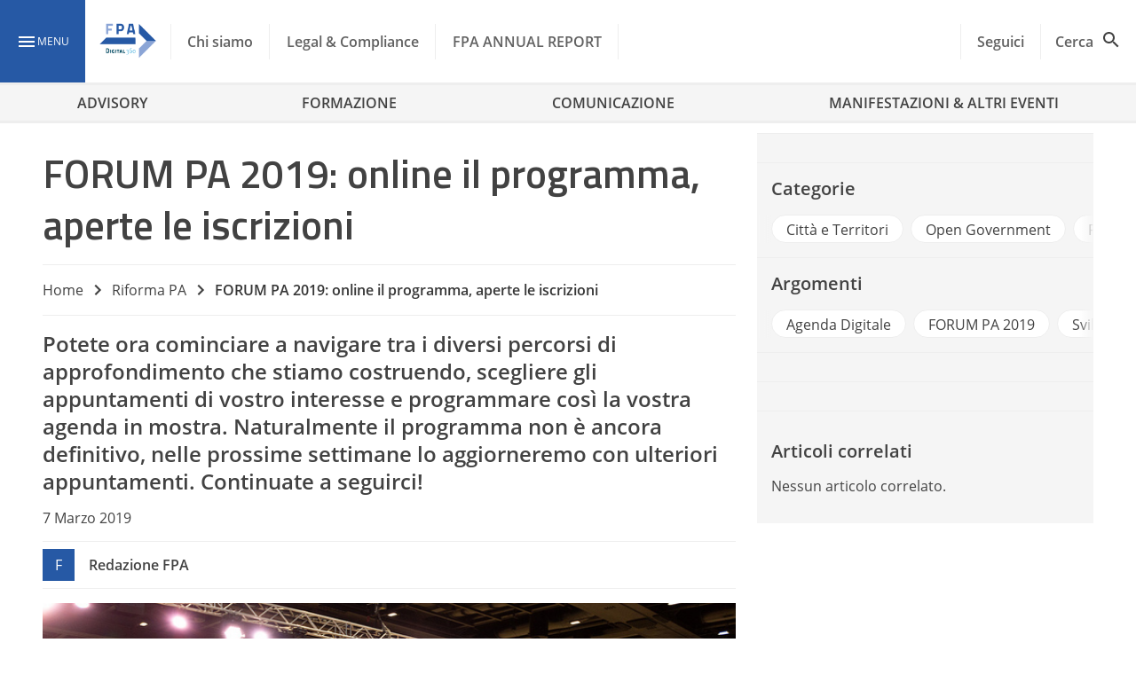

--- FILE ---
content_type: text/html; charset=UTF-8
request_url: https://www.forumpa.it/riforma-pa/forum-pa-2019-online-il-programma-aperte-le-iscrizioni/
body_size: 36780
content:
<!DOCTYPE html><html lang="it-IT" ><head>
 <script>(function(w,d,s,l,i){w[l]=w[l]||[];w[l].push({'gtm.start':
new Date().getTime(),event:'gtm.js'});var f=d.getElementsByTagName(s)[0],
j=d.createElement(s),dl=l!='dataLayer'?'&l='+l:'';j.async=true;j.src=
'https://www.googletagmanager.com/gtm.js?id='+i+dl;f.parentNode.insertBefore(j,f);
})(window,document,'script','dataLayer','GTM-KVGR3V');</script> <meta name="google-site-verification" content="OE964emCePGVVsP7HaRHSqpJTeg2YaZWGO31TP1jMyE" /><meta charset="UTF-8"><link rel="preconnect" href="https://fonts.gstatic.com/" crossorigin /><meta name="theme-color" content="#2659a5"/><meta name="viewport" content="width=device-width, initial-scale=1.0, maximum-scale=1.0, user-scalable=0" /><link rel="manifest" href="https://www.forumpa.it/wp-content/themes/fpa-wordpress/dist/manifest.json"> <script data-cfasync="false" data-no-defer="1" data-no-minify="1" data-no-optimize="1">var ewww_webp_supported=!1;function check_webp_feature(A,e){var w;e=void 0!==e?e:function(){},ewww_webp_supported?e(ewww_webp_supported):((w=new Image).onload=function(){ewww_webp_supported=0<w.width&&0<w.height,e&&e(ewww_webp_supported)},w.onerror=function(){e&&e(!1)},w.src="data:image/webp;base64,"+{alpha:"UklGRkoAAABXRUJQVlA4WAoAAAAQAAAAAAAAAAAAQUxQSAwAAAARBxAR/Q9ERP8DAABWUDggGAAAABQBAJ0BKgEAAQAAAP4AAA3AAP7mtQAAAA=="}[A])}check_webp_feature("alpha");</script><script data-cfasync="false" data-no-defer="1" data-no-minify="1" data-no-optimize="1">var Arrive=function(c,w){"use strict";if(c.MutationObserver&&"undefined"!=typeof HTMLElement){var r,a=0,u=(r=HTMLElement.prototype.matches||HTMLElement.prototype.webkitMatchesSelector||HTMLElement.prototype.mozMatchesSelector||HTMLElement.prototype.msMatchesSelector,{matchesSelector:function(e,t){return e instanceof HTMLElement&&r.call(e,t)},addMethod:function(e,t,r){var a=e[t];e[t]=function(){return r.length==arguments.length?r.apply(this,arguments):"function"==typeof a?a.apply(this,arguments):void 0}},callCallbacks:function(e,t){t&&t.options.onceOnly&&1==t.firedElems.length&&(e=[e[0]]);for(var r,a=0;r=e[a];a++)r&&r.callback&&r.callback.call(r.elem,r.elem);t&&t.options.onceOnly&&1==t.firedElems.length&&t.me.unbindEventWithSelectorAndCallback.call(t.target,t.selector,t.callback)},checkChildNodesRecursively:function(e,t,r,a){for(var i,n=0;i=e[n];n++)r(i,t,a)&&a.push({callback:t.callback,elem:i}),0<i.childNodes.length&&u.checkChildNodesRecursively(i.childNodes,t,r,a)},mergeArrays:function(e,t){var r,a={};for(r in e)e.hasOwnProperty(r)&&(a[r]=e[r]);for(r in t)t.hasOwnProperty(r)&&(a[r]=t[r]);return a},toElementsArray:function(e){return e=void 0!==e&&("number"!=typeof e.length||e===c)?[e]:e}}),e=(l.prototype.addEvent=function(e,t,r,a){a={target:e,selector:t,options:r,callback:a,firedElems:[]};return this._beforeAdding&&this._beforeAdding(a),this._eventsBucket.push(a),a},l.prototype.removeEvent=function(e){for(var t,r=this._eventsBucket.length-1;t=this._eventsBucket[r];r--)e(t)&&(this._beforeRemoving&&this._beforeRemoving(t),(t=this._eventsBucket.splice(r,1))&&t.length&&(t[0].callback=null))},l.prototype.beforeAdding=function(e){this._beforeAdding=e},l.prototype.beforeRemoving=function(e){this._beforeRemoving=e},l),t=function(i,n){var o=new e,l=this,s={fireOnAttributesModification:!1};return o.beforeAdding(function(t){var e=t.target;e!==c.document&&e!==c||(e=document.getElementsByTagName("html")[0]);var r=new MutationObserver(function(e){n.call(this,e,t)}),a=i(t.options);r.observe(e,a),t.observer=r,t.me=l}),o.beforeRemoving(function(e){e.observer.disconnect()}),this.bindEvent=function(e,t,r){t=u.mergeArrays(s,t);for(var a=u.toElementsArray(this),i=0;i<a.length;i++)o.addEvent(a[i],e,t,r)},this.unbindEvent=function(){var r=u.toElementsArray(this);o.removeEvent(function(e){for(var t=0;t<r.length;t++)if(this===w||e.target===r[t])return!0;return!1})},this.unbindEventWithSelectorOrCallback=function(r){var a=u.toElementsArray(this),i=r,e="function"==typeof r?function(e){for(var t=0;t<a.length;t++)if((this===w||e.target===a[t])&&e.callback===i)return!0;return!1}:function(e){for(var t=0;t<a.length;t++)if((this===w||e.target===a[t])&&e.selector===r)return!0;return!1};o.removeEvent(e)},this.unbindEventWithSelectorAndCallback=function(r,a){var i=u.toElementsArray(this);o.removeEvent(function(e){for(var t=0;t<i.length;t++)if((this===w||e.target===i[t])&&e.selector===r&&e.callback===a)return!0;return!1})},this},i=new function(){var s={fireOnAttributesModification:!1,onceOnly:!1,existing:!1};function n(e,t,r){return!(!u.matchesSelector(e,t.selector)||(e._id===w&&(e._id=a++),-1!=t.firedElems.indexOf(e._id)))&&(t.firedElems.push(e._id),!0)}var c=(i=new t(function(e){var t={attributes:!1,childList:!0,subtree:!0};return e.fireOnAttributesModification&&(t.attributes=!0),t},function(e,i){e.forEach(function(e){var t=e.addedNodes,r=e.target,a=[];null!==t&&0<t.length?u.checkChildNodesRecursively(t,i,n,a):"attributes"===e.type&&n(r,i)&&a.push({callback:i.callback,elem:r}),u.callCallbacks(a,i)})})).bindEvent;return i.bindEvent=function(e,t,r){t=void 0===r?(r=t,s):u.mergeArrays(s,t);var a=u.toElementsArray(this);if(t.existing){for(var i=[],n=0;n<a.length;n++)for(var o=a[n].querySelectorAll(e),l=0;l<o.length;l++)i.push({callback:r,elem:o[l]});if(t.onceOnly&&i.length)return r.call(i[0].elem,i[0].elem);setTimeout(u.callCallbacks,1,i)}c.call(this,e,t,r)},i},o=new function(){var a={};function i(e,t){return u.matchesSelector(e,t.selector)}var n=(o=new t(function(){return{childList:!0,subtree:!0}},function(e,r){e.forEach(function(e){var t=e.removedNodes,e=[];null!==t&&0<t.length&&u.checkChildNodesRecursively(t,r,i,e),u.callCallbacks(e,r)})})).bindEvent;return o.bindEvent=function(e,t,r){t=void 0===r?(r=t,a):u.mergeArrays(a,t),n.call(this,e,t,r)},o};d(HTMLElement.prototype),d(NodeList.prototype),d(HTMLCollection.prototype),d(HTMLDocument.prototype),d(Window.prototype);var n={};return s(i,n,"unbindAllArrive"),s(o,n,"unbindAllLeave"),n}function l(){this._eventsBucket=[],this._beforeAdding=null,this._beforeRemoving=null}function s(e,t,r){u.addMethod(t,r,e.unbindEvent),u.addMethod(t,r,e.unbindEventWithSelectorOrCallback),u.addMethod(t,r,e.unbindEventWithSelectorAndCallback)}function d(e){e.arrive=i.bindEvent,s(i,e,"unbindArrive"),e.leave=o.bindEvent,s(o,e,"unbindLeave")}}(window,void 0),ewww_webp_supported=!1;function check_webp_feature(e,t){var r;ewww_webp_supported?t(ewww_webp_supported):((r=new Image).onload=function(){ewww_webp_supported=0<r.width&&0<r.height,t(ewww_webp_supported)},r.onerror=function(){t(!1)},r.src="data:image/webp;base64,"+{alpha:"UklGRkoAAABXRUJQVlA4WAoAAAAQAAAAAAAAAAAAQUxQSAwAAAARBxAR/Q9ERP8DAABWUDggGAAAABQBAJ0BKgEAAQAAAP4AAA3AAP7mtQAAAA==",animation:"UklGRlIAAABXRUJQVlA4WAoAAAASAAAAAAAAAAAAQU5JTQYAAAD/////AABBTk1GJgAAAAAAAAAAAAAAAAAAAGQAAABWUDhMDQAAAC8AAAAQBxAREYiI/gcA"}[e])}function ewwwLoadImages(e){if(e){for(var t=document.querySelectorAll(".batch-image img, .image-wrapper a, .ngg-pro-masonry-item a, .ngg-galleria-offscreen-seo-wrapper a"),r=0,a=t.length;r<a;r++)ewwwAttr(t[r],"data-src",t[r].getAttribute("data-webp")),ewwwAttr(t[r],"data-thumbnail",t[r].getAttribute("data-webp-thumbnail"));for(var i=document.querySelectorAll("div.woocommerce-product-gallery__image"),r=0,a=i.length;r<a;r++)ewwwAttr(i[r],"data-thumb",i[r].getAttribute("data-webp-thumb"))}for(var n=document.querySelectorAll("video"),r=0,a=n.length;r<a;r++)ewwwAttr(n[r],"poster",e?n[r].getAttribute("data-poster-webp"):n[r].getAttribute("data-poster-image"));for(var o,l=document.querySelectorAll("img.ewww_webp_lazy_load"),r=0,a=l.length;r<a;r++)e&&(ewwwAttr(l[r],"data-lazy-srcset",l[r].getAttribute("data-lazy-srcset-webp")),ewwwAttr(l[r],"data-srcset",l[r].getAttribute("data-srcset-webp")),ewwwAttr(l[r],"data-lazy-src",l[r].getAttribute("data-lazy-src-webp")),ewwwAttr(l[r],"data-src",l[r].getAttribute("data-src-webp")),ewwwAttr(l[r],"data-orig-file",l[r].getAttribute("data-webp-orig-file")),ewwwAttr(l[r],"data-medium-file",l[r].getAttribute("data-webp-medium-file")),ewwwAttr(l[r],"data-large-file",l[r].getAttribute("data-webp-large-file")),null!=(o=l[r].getAttribute("srcset"))&&!1!==o&&o.includes("R0lGOD")&&ewwwAttr(l[r],"src",l[r].getAttribute("data-lazy-src-webp"))),l[r].className=l[r].className.replace(/\bewww_webp_lazy_load\b/,"");for(var s=document.querySelectorAll(".ewww_webp"),r=0,a=s.length;r<a;r++)e?(ewwwAttr(s[r],"srcset",s[r].getAttribute("data-srcset-webp")),ewwwAttr(s[r],"src",s[r].getAttribute("data-src-webp")),ewwwAttr(s[r],"data-orig-file",s[r].getAttribute("data-webp-orig-file")),ewwwAttr(s[r],"data-medium-file",s[r].getAttribute("data-webp-medium-file")),ewwwAttr(s[r],"data-large-file",s[r].getAttribute("data-webp-large-file")),ewwwAttr(s[r],"data-large_image",s[r].getAttribute("data-webp-large_image")),ewwwAttr(s[r],"data-src",s[r].getAttribute("data-webp-src"))):(ewwwAttr(s[r],"srcset",s[r].getAttribute("data-srcset-img")),ewwwAttr(s[r],"src",s[r].getAttribute("data-src-img"))),s[r].className=s[r].className.replace(/\bewww_webp\b/,"ewww_webp_loaded");window.jQuery&&jQuery.fn.isotope&&jQuery.fn.imagesLoaded&&(jQuery(".fusion-posts-container-infinite").imagesLoaded(function(){jQuery(".fusion-posts-container-infinite").hasClass("isotope")&&jQuery(".fusion-posts-container-infinite").isotope()}),jQuery(".fusion-portfolio:not(.fusion-recent-works) .fusion-portfolio-wrapper").imagesLoaded(function(){jQuery(".fusion-portfolio:not(.fusion-recent-works) .fusion-portfolio-wrapper").isotope()}))}function ewwwWebPInit(e){ewwwLoadImages(e),ewwwNggLoadGalleries(e),document.arrive(".ewww_webp",function(){ewwwLoadImages(e)}),document.arrive(".ewww_webp_lazy_load",function(){ewwwLoadImages(e)}),document.arrive("videos",function(){ewwwLoadImages(e)}),"loading"==document.readyState?document.addEventListener("DOMContentLoaded",ewwwJSONParserInit):("undefined"!=typeof galleries&&ewwwNggParseGalleries(e),ewwwWooParseVariations(e))}function ewwwAttr(e,t,r){null!=r&&!1!==r&&e.setAttribute(t,r)}function ewwwJSONParserInit(){"undefined"!=typeof galleries&&check_webp_feature("alpha",ewwwNggParseGalleries),check_webp_feature("alpha",ewwwWooParseVariations)}function ewwwWooParseVariations(e){if(e)for(var t=document.querySelectorAll("form.variations_form"),r=0,a=t.length;r<a;r++){var i=t[r].getAttribute("data-product_variations"),n=!1;try{for(var o in i=JSON.parse(i))void 0!==i[o]&&void 0!==i[o].image&&(void 0!==i[o].image.src_webp&&(i[o].image.src=i[o].image.src_webp,n=!0),void 0!==i[o].image.srcset_webp&&(i[o].image.srcset=i[o].image.srcset_webp,n=!0),void 0!==i[o].image.full_src_webp&&(i[o].image.full_src=i[o].image.full_src_webp,n=!0),void 0!==i[o].image.gallery_thumbnail_src_webp&&(i[o].image.gallery_thumbnail_src=i[o].image.gallery_thumbnail_src_webp,n=!0),void 0!==i[o].image.thumb_src_webp&&(i[o].image.thumb_src=i[o].image.thumb_src_webp,n=!0));n&&ewwwAttr(t[r],"data-product_variations",JSON.stringify(i))}catch(e){}}}function ewwwNggParseGalleries(e){if(e)for(var t in galleries){var r=galleries[t];galleries[t].images_list=ewwwNggParseImageList(r.images_list)}}function ewwwNggLoadGalleries(e){e&&document.addEventListener("ngg.galleria.themeadded",function(e,t){window.ngg_galleria._create_backup=window.ngg_galleria.create,window.ngg_galleria.create=function(e,t){var r=$(e).data("id");return galleries["gallery_"+r].images_list=ewwwNggParseImageList(galleries["gallery_"+r].images_list),window.ngg_galleria._create_backup(e,t)}})}function ewwwNggParseImageList(e){for(var t in e){var r=e[t];if(void 0!==r["image-webp"]&&(e[t].image=r["image-webp"],delete e[t]["image-webp"]),void 0!==r["thumb-webp"]&&(e[t].thumb=r["thumb-webp"],delete e[t]["thumb-webp"]),void 0!==r.full_image_webp&&(e[t].full_image=r.full_image_webp,delete e[t].full_image_webp),void 0!==r.srcsets)for(var a in r.srcsets)nggSrcset=r.srcsets[a],void 0!==r.srcsets[a+"-webp"]&&(e[t].srcsets[a]=r.srcsets[a+"-webp"],delete e[t].srcsets[a+"-webp"]);if(void 0!==r.full_srcsets)for(var i in r.full_srcsets)nggFSrcset=r.full_srcsets[i],void 0!==r.full_srcsets[i+"-webp"]&&(e[t].full_srcsets[i]=r.full_srcsets[i+"-webp"],delete e[t].full_srcsets[i+"-webp"])}return e}check_webp_feature("alpha",ewwwWebPInit);</script> <style type="text/css">.heateor_sss_button_instagram span.heateor_sss_svg,a.heateor_sss_instagram span.heateor_sss_svg{background:radial-gradient(circle at 30% 107%,#fdf497 0,#fdf497 5%,#fd5949 45%,#d6249f 60%,#285aeb 90%)}
						div.heateor_sss_horizontal_sharing a.heateor_sss_button_instagram span{background:transparent!important;}div.heateor_sss_standard_follow_icons_container a.heateor_sss_button_instagram span{background:transparent;}
										.heateor_sss_horizontal_sharing .heateor_sss_svg,.heateor_sss_standard_follow_icons_container .heateor_sss_svg{
							background-color: transparent!important;
				background: transparent!important;
							color: #fff;
						border-width: 0px;
			border-style: solid;
			border-color: transparent;
		}
					.heateor_sss_horizontal_sharing .heateorSssTCBackground{
				color:#666;
			}
					.heateor_sss_horizontal_sharing span.heateor_sss_svg:hover,.heateor_sss_standard_follow_icons_container span.heateor_sss_svg:hover{
						border-color: transparent;
		}
		.heateor_sss_vertical_sharing span.heateor_sss_svg,.heateor_sss_floating_follow_icons_container span.heateor_sss_svg{
							color: #fff;
						border-width: 0px;
			border-style: solid;
			border-color: transparent;
		}
				.heateor_sss_vertical_sharing .heateorSssTCBackground{
			color:#666;
		}
						.heateor_sss_vertical_sharing span.heateor_sss_svg:hover,.heateor_sss_floating_follow_icons_container span.heateor_sss_svg:hover{
						border-color: transparent;
		}
		@media screen and (max-width:783px) {.heateor_sss_vertical_sharing{display:none!important}}div.heateor_sss_mobile_footer{display:none;}@media screen and (max-width:783px){div.heateor_sss_bottom_sharing .heateorSssTCBackground{background-color:white}div.heateor_sss_bottom_sharing{width:100%!important;left:0!important;}div.heateor_sss_bottom_sharing a{width:14.285714285714% !important;}div.heateor_sss_bottom_sharing .heateor_sss_svg{width: 100% !important;}div.heateor_sss_bottom_sharing div.heateorSssTotalShareCount{font-size:1em!important;line-height:28px!important}div.heateor_sss_bottom_sharing div.heateorSssTotalShareText{font-size:.7em!important;line-height:0px!important}div.heateor_sss_mobile_footer{display:block;height:40px;}.heateor_sss_bottom_sharing{padding:0!important;display:block!important;width:auto!important;bottom:-2px!important;top: auto!important;}.heateor_sss_bottom_sharing .heateor_sss_square_count{line-height:inherit;}.heateor_sss_bottom_sharing .heateorSssSharingArrow{display:none;}.heateor_sss_bottom_sharing .heateorSssTCBackground{margin-right:1.1em!important}}div.heateor_sss_sharing_title{text-align:center}div.heateor_sss_sharing_ul{width:100%;text-align:center;}div.heateor_sss_horizontal_sharing div.heateor_sss_sharing_ul a{float:none!important;display:inline-block;}</style><meta name='robots' content='index, follow, max-image-preview:large, max-snippet:-1, max-video-preview:-1' /><style>img:is([sizes="auto" i], [sizes^="auto," i]) { contain-intrinsic-size: 3000px 1500px }</style><link rel="preload" href="https://www.forumpa.it/wp-content/plugins/rate-my-post/public/css/fonts/ratemypost.ttf" type="font/ttf" as="font" crossorigin="anonymous"><title>FORUM PA 2019: online il programma, aperte le iscrizioni - FPA</title><link rel="canonical" href="https://www.forumpa.it/pa-digitale/forum-pa-2019-online-il-programma-aperte-le-iscrizioni/" /><meta property="og:locale" content="it_IT" /><meta property="og:type" content="article" /><meta property="og:title" content="FORUM PA 2019: online il programma, aperte le iscrizioni - FPA" /><meta property="og:url" content="https://www.forumpa.it/pa-digitale/forum-pa-2019-online-il-programma-aperte-le-iscrizioni/" /><meta property="og:site_name" content="FPA" /><meta property="article:published_time" content="2019-03-07T12:30:32+00:00" /><meta property="article:modified_time" content="2023-06-21T08:30:55+00:00" /><meta property="og:image" content="https://d2edgil1b4pqdw.cloudfront.net/wp-content/uploads/2019/03/40470936330_aec6bff6f7_z.jpg" /><meta property="og:image:width" content="640" /><meta property="og:image:height" content="427" /><meta property="og:image:type" content="image/jpeg" /><meta name="twitter:card" content="summary_large_image" /><meta name="twitter:label1" content="Scritto da" /><meta name="twitter:data1" content="Michela Stentella" /><meta name="twitter:label2" content="Tempo di lettura stimato" /><meta name="twitter:data2" content="2 minuti" /><link rel='dns-prefetch' href='//ajax.googleapis.com' /><link rel='dns-prefetch' href='//js.hs-scripts.com' /><link rel='dns-prefetch' href='//js.hsforms.net' /><link rel='dns-prefetch' href='//fonts.googleapis.com' /><link rel="alternate" type="application/rss+xml" title="FPA &raquo; Feed" href="https://www.forumpa.it/feed/" /> <script id="wpp-js" src="https://www.forumpa.it/wp-content/plugins/wordpress-popular-posts/assets/js/wpp.min.js?ver=7.3.6" data-sampling="1" data-sampling-rate="100" data-api-url="https://www.forumpa.it/wp-json/wordpress-popular-posts" data-post-id="94089" data-token="372e9642c7" data-lang="0" data-debug="0"></script> <script src="[data-uri]" defer></script><script data-optimized="1" src="https://www.forumpa.it/wp-content/plugins/litespeed-cache/assets/js/webfontloader.min.js" defer></script><link data-optimized="2" rel="stylesheet" href="https://www.forumpa.it/wp-content/litespeed/css/a276a2353467dbc03e4eb9164489aa39.css?ver=6a66a" /><style id='wp-block-library-inline-css'>:root{--wp-admin-theme-color:#007cba;--wp-admin-theme-color--rgb:0,124,186;--wp-admin-theme-color-darker-10:#006ba1;--wp-admin-theme-color-darker-10--rgb:0,107,161;--wp-admin-theme-color-darker-20:#005a87;--wp-admin-theme-color-darker-20--rgb:0,90,135;--wp-admin-border-width-focus:2px;--wp-block-synced-color:#7a00df;--wp-block-synced-color--rgb:122,0,223;--wp-bound-block-color:var(--wp-block-synced-color)}@media (min-resolution:192dpi){:root{--wp-admin-border-width-focus:1.5px}}.wp-element-button{cursor:pointer}:root{--wp--preset--font-size--normal:16px;--wp--preset--font-size--huge:42px}:root .has-very-light-gray-background-color{background-color:#eee}:root .has-very-dark-gray-background-color{background-color:#313131}:root .has-very-light-gray-color{color:#eee}:root .has-very-dark-gray-color{color:#313131}:root .has-vivid-green-cyan-to-vivid-cyan-blue-gradient-background{background:linear-gradient(135deg,#00d084,#0693e3)}:root .has-purple-crush-gradient-background{background:linear-gradient(135deg,#34e2e4,#4721fb 50%,#ab1dfe)}:root .has-hazy-dawn-gradient-background{background:linear-gradient(135deg,#faaca8,#dad0ec)}:root .has-subdued-olive-gradient-background{background:linear-gradient(135deg,#fafae1,#67a671)}:root .has-atomic-cream-gradient-background{background:linear-gradient(135deg,#fdd79a,#004a59)}:root .has-nightshade-gradient-background{background:linear-gradient(135deg,#330968,#31cdcf)}:root .has-midnight-gradient-background{background:linear-gradient(135deg,#020381,#2874fc)}.has-regular-font-size{font-size:1em}.has-larger-font-size{font-size:2.625em}.has-normal-font-size{font-size:var(--wp--preset--font-size--normal)}.has-huge-font-size{font-size:var(--wp--preset--font-size--huge)}.has-text-align-center{text-align:center}.has-text-align-left{text-align:left}.has-text-align-right{text-align:right}#end-resizable-editor-section{display:none}.aligncenter{clear:both}.items-justified-left{justify-content:flex-start}.items-justified-center{justify-content:center}.items-justified-right{justify-content:flex-end}.items-justified-space-between{justify-content:space-between}.screen-reader-text{border:0;clip-path:inset(50%);height:1px;margin:-1px;overflow:hidden;padding:0;position:absolute;width:1px;word-wrap:normal!important}.screen-reader-text:focus{background-color:#ddd;clip-path:none;color:#444;display:block;font-size:1em;height:auto;left:5px;line-height:normal;padding:15px 23px 14px;text-decoration:none;top:5px;width:auto;z-index:100000}html :where(.has-border-color){border-style:solid}html :where([style*=border-top-color]){border-top-style:solid}html :where([style*=border-right-color]){border-right-style:solid}html :where([style*=border-bottom-color]){border-bottom-style:solid}html :where([style*=border-left-color]){border-left-style:solid}html :where([style*=border-width]){border-style:solid}html :where([style*=border-top-width]){border-top-style:solid}html :where([style*=border-right-width]){border-right-style:solid}html :where([style*=border-bottom-width]){border-bottom-style:solid}html :where([style*=border-left-width]){border-left-style:solid}html :where(img[class*=wp-image-]){height:auto;max-width:100%}:where(figure){margin:0 0 1em}html :where(.is-position-sticky){--wp-admin--admin-bar--position-offset:var(--wp-admin--admin-bar--height,0px)}@media screen and (max-width:600px){html :where(.is-position-sticky){--wp-admin--admin-bar--position-offset:0px}}</style><style id='global-styles-inline-css'>:root{--wp--preset--aspect-ratio--square: 1;--wp--preset--aspect-ratio--4-3: 4/3;--wp--preset--aspect-ratio--3-4: 3/4;--wp--preset--aspect-ratio--3-2: 3/2;--wp--preset--aspect-ratio--2-3: 2/3;--wp--preset--aspect-ratio--16-9: 16/9;--wp--preset--aspect-ratio--9-16: 9/16;--wp--preset--color--black: #000000;--wp--preset--color--cyan-bluish-gray: #abb8c3;--wp--preset--color--white: #f5f5f5;--wp--preset--color--pale-pink: #f78da7;--wp--preset--color--vivid-red: #cf2e2e;--wp--preset--color--luminous-vivid-orange: #ff6900;--wp--preset--color--luminous-vivid-amber: #fcb900;--wp--preset--color--light-green-cyan: #7bdcb5;--wp--preset--color--vivid-green-cyan: #00d084;--wp--preset--color--pale-cyan-blue: #8ed1fc;--wp--preset--color--vivid-cyan-blue: #0693e3;--wp--preset--color--vivid-purple: #9b51e0;--wp--preset--color--primary: #2659a5;--wp--preset--color--primary-light: #90caf9;--wp--preset--color--primary-dark: #003176;--wp--preset--color--secondary: #ffd600;--wp--preset--color--white-bis: #fafafa;--wp--preset--color--white-ter: #eee;--wp--preset--color--grey: #616161;--wp--preset--color--grey-light: #9e9e9e;--wp--preset--color--grey-dark: #424242;--wp--preset--gradient--vivid-cyan-blue-to-vivid-purple: linear-gradient(135deg,rgba(6,147,227,1) 0%,rgb(155,81,224) 100%);--wp--preset--gradient--light-green-cyan-to-vivid-green-cyan: linear-gradient(135deg,rgb(122,220,180) 0%,rgb(0,208,130) 100%);--wp--preset--gradient--luminous-vivid-amber-to-luminous-vivid-orange: linear-gradient(135deg,rgba(252,185,0,1) 0%,rgba(255,105,0,1) 100%);--wp--preset--gradient--luminous-vivid-orange-to-vivid-red: linear-gradient(135deg,rgba(255,105,0,1) 0%,rgb(207,46,46) 100%);--wp--preset--gradient--very-light-gray-to-cyan-bluish-gray: linear-gradient(135deg,rgb(238,238,238) 0%,rgb(169,184,195) 100%);--wp--preset--gradient--cool-to-warm-spectrum: linear-gradient(135deg,rgb(74,234,220) 0%,rgb(151,120,209) 20%,rgb(207,42,186) 40%,rgb(238,44,130) 60%,rgb(251,105,98) 80%,rgb(254,248,76) 100%);--wp--preset--gradient--blush-light-purple: linear-gradient(135deg,rgb(255,206,236) 0%,rgb(152,150,240) 100%);--wp--preset--gradient--blush-bordeaux: linear-gradient(135deg,rgb(254,205,165) 0%,rgb(254,45,45) 50%,rgb(107,0,62) 100%);--wp--preset--gradient--luminous-dusk: linear-gradient(135deg,rgb(255,203,112) 0%,rgb(199,81,192) 50%,rgb(65,88,208) 100%);--wp--preset--gradient--pale-ocean: linear-gradient(135deg,rgb(255,245,203) 0%,rgb(182,227,212) 50%,rgb(51,167,181) 100%);--wp--preset--gradient--electric-grass: linear-gradient(135deg,rgb(202,248,128) 0%,rgb(113,206,126) 100%);--wp--preset--gradient--midnight: linear-gradient(135deg,rgb(2,3,129) 0%,rgb(40,116,252) 100%);--wp--preset--font-size--small: 0.875rem;--wp--preset--font-size--medium: 1rem;--wp--preset--font-size--large: 2.18rem;--wp--preset--font-size--x-large: 42px;--wp--preset--font-size--x-small: 0.75rem;--wp--preset--font-size--xmedium: 1.5rem;--wp--preset--font-size--xlarge: 2.8125rem;--wp--preset--font-family--family-primary: 'Titillium Web';--wp--preset--font-family--body-family: 'Open Sans', BlinkMacSystemFont, -apple-system, 'Segoe UI', 'Roboto', 'Oxygen', 'Ubuntu', 'Cantarell', 'Fira Sans', 'Droid Sans', 'Helvetica Neue', 'Helvetica', 'Arial', sans-serif;--wp--preset--spacing--20: 0.44rem;--wp--preset--spacing--30: 0.67rem;--wp--preset--spacing--40: 1rem;--wp--preset--spacing--50: 1.5rem;--wp--preset--spacing--60: 2.25rem;--wp--preset--spacing--70: 3.38rem;--wp--preset--spacing--80: 5.06rem;--wp--preset--shadow--natural: 6px 6px 9px rgba(0, 0, 0, 0.2);--wp--preset--shadow--deep: 12px 12px 50px rgba(0, 0, 0, 0.4);--wp--preset--shadow--sharp: 6px 6px 0px rgba(0, 0, 0, 0.2);--wp--preset--shadow--outlined: 6px 6px 0px -3px rgba(255, 255, 255, 1), 6px 6px rgba(0, 0, 0, 1);--wp--preset--shadow--crisp: 6px 6px 0px rgba(0, 0, 0, 1);--wp--custom--spacing--small: 0.5rem;--wp--custom--spacing--medium: 1rem;--wp--custom--spacing--large: 1.5rem;--wp--custom--spacing--xlarge: 2rem;--wp--custom--font-weight--semibold: 600;--wp--custom--font-weight--bold: 700;--wp--custom--navbar--mobile-height: 56px;--wp--custom--navbar--height: 96px;--wp--custom--widesize: 1344px;}:root { --wp--style--global--content-size: 800px;--wp--style--global--wide-size: 1344px; }:where(body) { margin: 0; }.wp-site-blocks > .alignleft { float: left; margin-right: 2em; }.wp-site-blocks > .alignright { float: right; margin-left: 2em; }.wp-site-blocks > .aligncenter { justify-content: center; margin-left: auto; margin-right: auto; }:where(.wp-site-blocks) > * { margin-block-start: 1.5rem; margin-block-end: 0; }:where(.wp-site-blocks) > :first-child { margin-block-start: 0; }:where(.wp-site-blocks) > :last-child { margin-block-end: 0; }:root { --wp--style--block-gap: 1.5rem; }:root :where(.is-layout-flow) > :first-child{margin-block-start: 0;}:root :where(.is-layout-flow) > :last-child{margin-block-end: 0;}:root :where(.is-layout-flow) > *{margin-block-start: 1.5rem;margin-block-end: 0;}:root :where(.is-layout-constrained) > :first-child{margin-block-start: 0;}:root :where(.is-layout-constrained) > :last-child{margin-block-end: 0;}:root :where(.is-layout-constrained) > *{margin-block-start: 1.5rem;margin-block-end: 0;}:root :where(.is-layout-flex){gap: 1.5rem;}:root :where(.is-layout-grid){gap: 1.5rem;}.is-layout-flow > .alignleft{float: left;margin-inline-start: 0;margin-inline-end: 2em;}.is-layout-flow > .alignright{float: right;margin-inline-start: 2em;margin-inline-end: 0;}.is-layout-flow > .aligncenter{margin-left: auto !important;margin-right: auto !important;}.is-layout-constrained > .alignleft{float: left;margin-inline-start: 0;margin-inline-end: 2em;}.is-layout-constrained > .alignright{float: right;margin-inline-start: 2em;margin-inline-end: 0;}.is-layout-constrained > .aligncenter{margin-left: auto !important;margin-right: auto !important;}.is-layout-constrained > :where(:not(.alignleft):not(.alignright):not(.alignfull)){max-width: var(--wp--style--global--content-size);margin-left: auto !important;margin-right: auto !important;}.is-layout-constrained > .alignwide{max-width: var(--wp--style--global--wide-size);}body .is-layout-flex{display: flex;}.is-layout-flex{flex-wrap: wrap;align-items: center;}.is-layout-flex > :is(*, div){margin: 0;}body .is-layout-grid{display: grid;}.is-layout-grid > :is(*, div){margin: 0;}body{padding-top: 0px;padding-right: 0px;padding-bottom: 0px;padding-left: 0px;}:root :where(.wp-element-button, .wp-block-button__link){background-color: #32373c;border-width: 0;color: #fff;font-family: inherit;font-size: inherit;line-height: inherit;padding: calc(0.667em + 2px) calc(1.333em + 2px);text-decoration: none;}.has-black-color{color: var(--wp--preset--color--black) !important;}.has-cyan-bluish-gray-color{color: var(--wp--preset--color--cyan-bluish-gray) !important;}.has-white-color{color: var(--wp--preset--color--white) !important;}.has-pale-pink-color{color: var(--wp--preset--color--pale-pink) !important;}.has-vivid-red-color{color: var(--wp--preset--color--vivid-red) !important;}.has-luminous-vivid-orange-color{color: var(--wp--preset--color--luminous-vivid-orange) !important;}.has-luminous-vivid-amber-color{color: var(--wp--preset--color--luminous-vivid-amber) !important;}.has-light-green-cyan-color{color: var(--wp--preset--color--light-green-cyan) !important;}.has-vivid-green-cyan-color{color: var(--wp--preset--color--vivid-green-cyan) !important;}.has-pale-cyan-blue-color{color: var(--wp--preset--color--pale-cyan-blue) !important;}.has-vivid-cyan-blue-color{color: var(--wp--preset--color--vivid-cyan-blue) !important;}.has-vivid-purple-color{color: var(--wp--preset--color--vivid-purple) !important;}.has-primary-color{color: var(--wp--preset--color--primary) !important;}.has-primary-light-color{color: var(--wp--preset--color--primary-light) !important;}.has-primary-dark-color{color: var(--wp--preset--color--primary-dark) !important;}.has-secondary-color{color: var(--wp--preset--color--secondary) !important;}.has-white-bis-color{color: var(--wp--preset--color--white-bis) !important;}.has-white-ter-color{color: var(--wp--preset--color--white-ter) !important;}.has-grey-color{color: var(--wp--preset--color--grey) !important;}.has-grey-light-color{color: var(--wp--preset--color--grey-light) !important;}.has-grey-dark-color{color: var(--wp--preset--color--grey-dark) !important;}.has-black-background-color{background-color: var(--wp--preset--color--black) !important;}.has-cyan-bluish-gray-background-color{background-color: var(--wp--preset--color--cyan-bluish-gray) !important;}.has-white-background-color{background-color: var(--wp--preset--color--white) !important;}.has-pale-pink-background-color{background-color: var(--wp--preset--color--pale-pink) !important;}.has-vivid-red-background-color{background-color: var(--wp--preset--color--vivid-red) !important;}.has-luminous-vivid-orange-background-color{background-color: var(--wp--preset--color--luminous-vivid-orange) !important;}.has-luminous-vivid-amber-background-color{background-color: var(--wp--preset--color--luminous-vivid-amber) !important;}.has-light-green-cyan-background-color{background-color: var(--wp--preset--color--light-green-cyan) !important;}.has-vivid-green-cyan-background-color{background-color: var(--wp--preset--color--vivid-green-cyan) !important;}.has-pale-cyan-blue-background-color{background-color: var(--wp--preset--color--pale-cyan-blue) !important;}.has-vivid-cyan-blue-background-color{background-color: var(--wp--preset--color--vivid-cyan-blue) !important;}.has-vivid-purple-background-color{background-color: var(--wp--preset--color--vivid-purple) !important;}.has-primary-background-color{background-color: var(--wp--preset--color--primary) !important;}.has-primary-light-background-color{background-color: var(--wp--preset--color--primary-light) !important;}.has-primary-dark-background-color{background-color: var(--wp--preset--color--primary-dark) !important;}.has-secondary-background-color{background-color: var(--wp--preset--color--secondary) !important;}.has-white-bis-background-color{background-color: var(--wp--preset--color--white-bis) !important;}.has-white-ter-background-color{background-color: var(--wp--preset--color--white-ter) !important;}.has-grey-background-color{background-color: var(--wp--preset--color--grey) !important;}.has-grey-light-background-color{background-color: var(--wp--preset--color--grey-light) !important;}.has-grey-dark-background-color{background-color: var(--wp--preset--color--grey-dark) !important;}.has-black-border-color{border-color: var(--wp--preset--color--black) !important;}.has-cyan-bluish-gray-border-color{border-color: var(--wp--preset--color--cyan-bluish-gray) !important;}.has-white-border-color{border-color: var(--wp--preset--color--white) !important;}.has-pale-pink-border-color{border-color: var(--wp--preset--color--pale-pink) !important;}.has-vivid-red-border-color{border-color: var(--wp--preset--color--vivid-red) !important;}.has-luminous-vivid-orange-border-color{border-color: var(--wp--preset--color--luminous-vivid-orange) !important;}.has-luminous-vivid-amber-border-color{border-color: var(--wp--preset--color--luminous-vivid-amber) !important;}.has-light-green-cyan-border-color{border-color: var(--wp--preset--color--light-green-cyan) !important;}.has-vivid-green-cyan-border-color{border-color: var(--wp--preset--color--vivid-green-cyan) !important;}.has-pale-cyan-blue-border-color{border-color: var(--wp--preset--color--pale-cyan-blue) !important;}.has-vivid-cyan-blue-border-color{border-color: var(--wp--preset--color--vivid-cyan-blue) !important;}.has-vivid-purple-border-color{border-color: var(--wp--preset--color--vivid-purple) !important;}.has-primary-border-color{border-color: var(--wp--preset--color--primary) !important;}.has-primary-light-border-color{border-color: var(--wp--preset--color--primary-light) !important;}.has-primary-dark-border-color{border-color: var(--wp--preset--color--primary-dark) !important;}.has-secondary-border-color{border-color: var(--wp--preset--color--secondary) !important;}.has-white-bis-border-color{border-color: var(--wp--preset--color--white-bis) !important;}.has-white-ter-border-color{border-color: var(--wp--preset--color--white-ter) !important;}.has-grey-border-color{border-color: var(--wp--preset--color--grey) !important;}.has-grey-light-border-color{border-color: var(--wp--preset--color--grey-light) !important;}.has-grey-dark-border-color{border-color: var(--wp--preset--color--grey-dark) !important;}.has-vivid-cyan-blue-to-vivid-purple-gradient-background{background: var(--wp--preset--gradient--vivid-cyan-blue-to-vivid-purple) !important;}.has-light-green-cyan-to-vivid-green-cyan-gradient-background{background: var(--wp--preset--gradient--light-green-cyan-to-vivid-green-cyan) !important;}.has-luminous-vivid-amber-to-luminous-vivid-orange-gradient-background{background: var(--wp--preset--gradient--luminous-vivid-amber-to-luminous-vivid-orange) !important;}.has-luminous-vivid-orange-to-vivid-red-gradient-background{background: var(--wp--preset--gradient--luminous-vivid-orange-to-vivid-red) !important;}.has-very-light-gray-to-cyan-bluish-gray-gradient-background{background: var(--wp--preset--gradient--very-light-gray-to-cyan-bluish-gray) !important;}.has-cool-to-warm-spectrum-gradient-background{background: var(--wp--preset--gradient--cool-to-warm-spectrum) !important;}.has-blush-light-purple-gradient-background{background: var(--wp--preset--gradient--blush-light-purple) !important;}.has-blush-bordeaux-gradient-background{background: var(--wp--preset--gradient--blush-bordeaux) !important;}.has-luminous-dusk-gradient-background{background: var(--wp--preset--gradient--luminous-dusk) !important;}.has-pale-ocean-gradient-background{background: var(--wp--preset--gradient--pale-ocean) !important;}.has-electric-grass-gradient-background{background: var(--wp--preset--gradient--electric-grass) !important;}.has-midnight-gradient-background{background: var(--wp--preset--gradient--midnight) !important;}.has-small-font-size{font-size: var(--wp--preset--font-size--small) !important;}.has-medium-font-size{font-size: var(--wp--preset--font-size--medium) !important;}.has-large-font-size{font-size: var(--wp--preset--font-size--large) !important;}.has-x-large-font-size{font-size: var(--wp--preset--font-size--x-large) !important;}.has-x-small-font-size{font-size: var(--wp--preset--font-size--x-small) !important;}.has-xmedium-font-size{font-size: var(--wp--preset--font-size--xmedium) !important;}.has-xlarge-font-size{font-size: var(--wp--preset--font-size--xlarge) !important;}.has-family-primary-font-family{font-family: var(--wp--preset--font-family--family-primary) !important;}.has-body-family-font-family{font-family: var(--wp--preset--font-family--body-family) !important;}@media (min-width: 767px)and (max-width:1024px){
.page-id-106592 .wp-block-columns img {
max-width: 150px!important;
	padding-bottom:30px!important;
}
	.page-id-106592 .wp-block-columns .wp-caption-text, 	.page-id-106592 .wp-block-columns p {
		font-size:12px!important;
	}	
}

@media (max-width: 770px){
	.sicurezza-wrapper {
		background-image: none!important;
	}
	.wp-elements-c424a749f1bf9ea26da0971eb54a5071 {
	color: rgb(66, 66, 66) !important;
    margin-top: 80px!important;
		
	}
	.sp22-partner.sicurezza-partner, .sicurezza-split, .sp22-partners.is-layout-flow {
		padding:0px!important;
		margin:0px!important
	}

}</style> <script src="https://ajax.googleapis.com/ajax/libs/jquery/3.4.1/jquery.min.js?ver=3.4.1" id="jquery-js"></script> <script data-optimized="1" src="https://www.forumpa.it/wp-content/litespeed/js/77b6402ded319fbf6cb786ca6a2cccb6.js?ver=bfc80" id="amazonpolly-js" defer data-deferred="1"></script> <script data-optimized="1" src="https://www.forumpa.it/wp-content/litespeed/js/47e604e93c390204fc4c15879fc51c71.js?ver=e4e7c" id="runtime-js-js" defer data-deferred="1"></script> <script data-optimized="1" src="https://www.forumpa.it/wp-content/litespeed/js/e6f5dbe256bda3dfe5358c279a806d97.js?ver=ef345" id="core-js-js" defer data-deferred="1"></script> <script data-optimized="1" src="https://www.forumpa.it/wp-content/litespeed/js/a43d7b735db96b516e7d80123e666760.js?ver=58de4" id="main-js-js" defer data-deferred="1"></script> <link rel="https://api.w.org/" href="https://www.forumpa.it/wp-json/" /><link rel="alternate" title="JSON" type="application/json" href="https://www.forumpa.it/wp-json/wp/v2/posts/94089" /><link rel="EditURI" type="application/rsd+xml" title="RSD" href="https://www.forumpa.it/xmlrpc.php?rsd" /><meta name="generator" content="WordPress 6.8.3" /><link rel='shortlink' href='https://www.forumpa.it/?p=94089' /><link rel="alternate" title="oEmbed (JSON)" type="application/json+oembed" href="https://www.forumpa.it/wp-json/oembed/1.0/embed?url=https%3A%2F%2Fwww.forumpa.it%2Friforma-pa%2Fforum-pa-2019-online-il-programma-aperte-le-iscrizioni%2F" /><link rel="alternate" title="oEmbed (XML)" type="text/xml+oembed" href="https://www.forumpa.it/wp-json/oembed/1.0/embed?url=https%3A%2F%2Fwww.forumpa.it%2Friforma-pa%2Fforum-pa-2019-online-il-programma-aperte-le-iscrizioni%2F&#038;format=xml" /> <script type="application/ld+json">{"@context":"https:\/\/schema.org\/","@type":"NewsArticle","mainEntityOfPage":{"@type":"WebPage","@id":"https:\/\/www.forumpa.it\/riforma-pa\/forum-pa-2019-online-il-programma-aperte-le-iscrizioni\/"},"url":"https:\/\/www.forumpa.it\/riforma-pa\/forum-pa-2019-online-il-programma-aperte-le-iscrizioni\/","headline":"FORUM PA 2019: online il programma, aperte le iscrizioni","datePublished":"2019-03-07T13:30:32+01:00","dateModified":"2023-06-21T10:30:55+02:00","publisher":{"@type":"Organization","@id":"https:\/\/www.forumpa.it\/#organization","name":"FPA","logo":{"@type":"ImageObject","url":"https:\/\/d2edgil1b4pqdw.cloudfront.net\/wp-content\/uploads\/2019\/01\/post_placeholder.jpg","width":600,"height":60}},"image":{"@type":"ImageObject","url":"https:\/\/d2edgil1b4pqdw.cloudfront.net\/wp-content\/uploads\/2019\/03\/40470936330_aec6bff6f7_z.jpg","width":696,"height":427},"articleSection":"Città e Territori","description":"Potete ora cominciare a navigare tra i diversi percorsi di approfondimento che stiamo costruendo, scegliere gli appuntamenti di vostro interesse e programmare così la vostra agenda in mostra. Naturalmente il programma non è ancora definitivo, nelle prossime settimane lo aggiorneremo con ulteriori appuntamenti. Continuate a seguirci!","author":[{"@id":"https:\/\/www.forumpa.it\/giornalista\/redazione-fpa\/"}]}</script> <style id="wpp-loading-animation-styles">@-webkit-keyframes bgslide{from{background-position-x:0}to{background-position-x:-200%}}@keyframes bgslide{from{background-position-x:0}to{background-position-x:-200%}}.wpp-widget-block-placeholder,.wpp-shortcode-placeholder{margin:0 auto;width:60px;height:3px;background:#dd3737;background:linear-gradient(90deg,#dd3737 0%,#571313 10%,#dd3737 100%);background-size:200% auto;border-radius:3px;-webkit-animation:bgslide 1s infinite linear;animation:bgslide 1s infinite linear}</style><noscript><style>.lazyload[data-src]{display:none !important;}</style></noscript><style>.lazyload{background-image:none !important;}.lazyload:before{background-image:none !important;}</style><link rel="icon" href="https://d2edgil1b4pqdw.cloudfront.net/wp-content/uploads/2020/10/cropped-favicon-32x32.png" sizes="32x32" /><link rel="icon" href="https://d2edgil1b4pqdw.cloudfront.net/wp-content/uploads/2020/10/cropped-favicon-192x192.png" sizes="192x192" /><link rel="apple-touch-icon" href="https://d2edgil1b4pqdw.cloudfront.net/wp-content/uploads/2020/10/cropped-favicon-180x180.png" /><meta name="msapplication-TileImage" content="https://d2edgil1b4pqdw.cloudfront.net/wp-content/uploads/2020/10/cropped-favicon-270x270.png" /></head><body class="wp-singular post-template-default single single-post postid-94089 single-format-standard wp-custom-logo wp-embed-responsive wp-theme-fpa-wordpress readability-score-ok seo-score-none">
<noscript><iframe data-lazyloaded="1" src="about:blank" data-src="https://www.googletagmanager.com/ns.html?id=GTM-KVGR3V"
height="0" width="0" style="display:none;visibility:hidden"></iframe></noscript><header><nav class="navbar"><div class="navbar__main is-flex has-background-white-pure"><div class="navbar__hamburger has-background-primary is-flex is-valigned">
<svg xmlns="http://www.w3.org/2000/svg" width="24" height="24" viewBox="0 0 24 24" fill="#fff"><path d="M0 0h24v24H0z" fill="none"/><path d="M3 18h18v-2H3v2zm0-5h18v-2H3v2zm0-7v2h18V6H3z"/></svg><p class="drawer__menu-text has-text-white-pure is-size-8 is-uppercase">Menu</p></div><div class="navbar__logo">
<a href="https://www.forumpa.it" class="navbar-item is-block">
<img src="https://d2edgil1b4pqdw.cloudfront.net/wp-content/uploads/2022/05/fpa_d360_pos_square-216x216.png" alt="Logo FPA" data-skip-lazy>
</a></div><div class="navbar__search-bar is-relative is-hidden"><form role="search" method="get" class="search-form" action="https://www.forumpa.it">
<input type="text" class="input-search has-text-weight-normal is-size-6" autocomplete="off" name="s" placeholder="Cerca">
<span class="search-bar__icon is-absolute"></span></form></div><div class="navbar__menu navbar__menu-main"><ul id="menu-menu-principale" class="is-flex"><li id="menu-item-37" class="menu-item menu-item-type-post_type menu-item-object-page menu-item-37"><a href="https://www.forumpa.it/chi-siamo/">Chi siamo</a></li><li id="menu-item-164057" class="menu-item menu-item-type-post_type menu-item-object-page menu-item-164057"><a href="https://www.forumpa.it/legal-compliance/">Legal &#038; Compliance</a></li><li id="menu-item-177575" class="menu-item menu-item-type-custom menu-item-object-custom menu-item-177575"><a href="https://www.forumpa.it/confronti-convegni/fpa-annual-report-2">FPA ANNUAL REPORT</a></li></ul></div><div class="navbar__action-menu is-flex"><div class="navbar__menu navbar__social"><ul id="menu-menu-social" class="is-flex"><li id="menu-item-107618" class="navbar__submenu menu-item menu-item-type-custom menu-item-object-custom menu-item-has-children menu-item-107618"><a href="#!">Seguici</a><ul class="sub-menu"><li id="menu-item-163" class="menu-item menu-item-type-custom menu-item-object-custom menu-item-163"><a data-nofollow-manager="1" target="_blank" rel="nofollow" href="https://www.facebook.com/forumpa">Facebook</a></li><li id="menu-item-308" class="menu-item menu-item-type-custom menu-item-object-custom menu-item-308"><a data-nofollow-manager="1" rel="nofollow noopener" target="_blank" href="https://twitter.com/FPA_net">Twitter</a></li><li id="menu-item-315" class="menu-item menu-item-type-custom menu-item-object-custom menu-item-315"><a data-nofollow-manager="1" target="_blank" rel="nofollow" href="https://www.linkedin.com/company/forum-pa/?originalSubdomain=it">Linkedin</a></li><li id="menu-item-313" class="menu-item menu-item-type-custom menu-item-object-custom menu-item-313"><a data-nofollow-manager="1" target="_blank" rel="nofollow" href="https://www.instagram.com/fpa_forumpa/">Instagram</a></li><li id="menu-item-314" class="menu-item menu-item-type-custom menu-item-object-custom menu-item-314"><a data-nofollow-manager="1" target="_blank" rel="nofollow" href="https://www.youtube.com/c/fpatv">Youtube</a></li><li id="menu-item-93591" class="menu-item menu-item-type-custom menu-item-object-custom menu-item-93591"><a data-nofollow-manager="1" target="_blank" rel="nofollow noopener" href="https://t.me/FPAnews">Telegram</a></li></ul></li></ul></div><div class="navbar__cerca is-relative"><span class="navbar__cerca-text is-relative is-pulled-left has-text-weight-semibold has-text-grey">Cerca</span><span class="navbar__cerca-icon-nav is-absolute is-pulled-right"></span></div></div></div><div class="navbar__bottom level has-background-white is-relative"><div class="level-item">
<a href="#!" noopener noreferrer class="navbar__bottom-item is-block is-uppercase has-text-centered has-text-weight-semibold">ADVISORY</a><div class="mega-menu has-background-white-pure is-absolute"><div class="columns is-marginless is-relative is-flex-mobile"><div class="column mega-menu__section1"><figure class="image is-16by9 has-background-white">
<img data-src="https://www.forumpa.it/wp-content/themes/fpa-wordpress/dist/images/Event_Placeholder_Advisory.jpg"></figure>
<a class="is-hidden-desktop has-text-right has-text-weight-semibold" rel="nofollow" target="_blank" href="https://www.forumpa.it/advisory">Esplora la sezione</a></div><div class="column is-hidden-tablet-only is-hidden-mobile has-right-divider mega-menu__section2"><div class="mega-menu__section2-desc">
<span>Co-progettiamo e implementiamo interventi finalizzati al cambiamento culturale e organizzativo degli enti pubblici, attraverso attività di assessment, analisi strategica, design e accompagnamento nella realizzazione dei percorsi di innovazione.</span></div>
<a class="has-text-right has-text-weight-semibold" rel="nofollow" target="_blank" href="https://www.forumpa.it/advisory">Esplora la sezione</a></div><div class="column has-right-divider mega-menu__section3"><div class="menu-menu-advisory-container"><ul id="menu-menu-advisory" class="menu"><li class="menu-item"><a class="is-relative" href="https://www.forumpa.it/advisory/icity-club/">ICity Club</a></li><li class="menu-item"><a class="is-relative" href="https://www.forumpa.it/advisory/smart-working/">Smart Working</a></li><li class="menu-item"><a class="is-relative" href="https://www.forumpa.it/advisory/responsabile-transizione-digitale/">Responsabile Transizione Digitale</a></li></ul></div></div><div class="column is-hidden-mobile has-right-divider mega-menu__section4"><div class="widget-post is-relative">
<a class="is-absolute" href="https://www.forumpa.it/advisory/icity-club/" target="_blank" noopener noreferrer></a><p class="widget-post__category">
Scopri l&#039;iniziativa</p><h1 class="block__title">ICity Club</h1><p class="widget__description">L’osservatorio della trasformazione digitale urbana</p><figure class="image is-16by9 has-background-white">
<img data-src="https://d2edgil1b4pqdw.cloudfront.net/wp-content/uploads/2021/03/Social-card-ICity-Club-Copia-senza-data-1280x640.png"></figure></div></div></div></div></div><div class="level-item">
<a href="#!" noopener noreferrer class="navbar__bottom-item is-block is-uppercase has-text-centered has-text-weight-semibold">FORMAZIONE</a><div class="mega-menu has-background-white-pure is-absolute"><div class="columns is-marginless is-relative is-flex-mobile"><div class="column mega-menu__section1"><figure class="image is-16by9 has-background-white">
<img data-src="https://www.forumpa.it/wp-content/themes/fpa-wordpress/dist/images/Event_Placeholder_Formazione.jpg"></figure>
<a class="is-hidden-desktop has-text-right has-text-weight-semibold" rel="nofollow" target="_blank" href="https://www.forumpa.it/formazione">Esplora la sezione</a></div><div class="column is-hidden-tablet-only is-hidden-mobile has-right-divider mega-menu__section2"><div class="mega-menu__section2-desc">
<span>Promuoviamo la diffusione della cultura dell’innovazione tra PA e Aziende, attraverso proposte formative a catalogo o iniziative dedicate, che combinano strumenti multimediali e attività in presenza.</span></div>
<a class="has-text-right has-text-weight-semibold" rel="nofollow" target="_blank" href="https://www.forumpa.it/formazione">Esplora la sezione</a></div><div class="column has-right-divider mega-menu__section3"><div class="menu-menu-formazione-container"><ul id="menu-menu-formazione" class="menu"><li class="menu-item"><a class="is-relative" href="https://fpadigitalschool.digital360.it/">FPA Digital School</a></li><li class="menu-item"><a class="is-relative" href="https://www.forumpa.it/progetti/concorsiconte-fp-cgil-per-informare-e-formare-sui-concorsi-pubblici/">Concorsiconte. FP-CGIL per informare e formare sui concorsi pubblici</a></li></ul></div></div><div class="column is-hidden-mobile has-right-divider mega-menu__section4"><div class="widget-post is-relative">
<a class="is-absolute" href="https://www.forumpa.it/pa-digitale/formazione-per-concorsi-pubblici-online-completato-il-catalogo-sui-saperi-di-base-fp-cgil/" target="_blank" noopener noreferrer></a><p class="widget-post__category">
Concorsi pubblici</p><h1 class="block__title">Completato il catalogo sui Saperi di base FP-CGIL</h1><p class="widget__description">Il portale sviluppato da FP-CGIL è pronto a offrire una panoramica generale e trasversale sulle principali aree di co...</p><figure class="image is-16by9 has-background-white">
<img data-src="https://d2edgil1b4pqdw.cloudfront.net/wp-content/uploads/2020/03/Formazione-per-concorsi-pubblici-online-1920x1080.jpg"></figure></div></div></div></div></div><div class="level-item">
<a href="#!" noopener noreferrer class="navbar__bottom-item is-block is-uppercase has-text-centered has-text-weight-semibold">COMUNICAZIONE</a><div class="mega-menu has-background-white-pure is-absolute"><div class="columns is-marginless is-relative is-flex-mobile"><div class="column mega-menu__section1"><figure class="image is-16by9 has-background-white">
<img data-src="https://www.forumpa.it/wp-content/themes/fpa-wordpress/dist/images/Event_Placeholder_Comunicazione.jpg"></figure>
<a class="is-hidden-desktop has-text-right has-text-weight-semibold" rel="nofollow" target="_blank" href="https://www.forumpa.it/comunicazione/">Esplora la sezione</a></div><div class="column is-hidden-tablet-only is-hidden-mobile has-right-divider mega-menu__section2"><div class="mega-menu__section2-desc">
<span>Sosteniamo amministrazioni e aziende nella promozione e disseminazione di progetti, iniziative e buone pratiche realizzate nei diversi contesti territoriali, attraverso campagne di comunicazione e di sensibilizzazione integrate improntate all’utilizzo di nuovi linguaggi e strumenti innovativi.</span></div>
<a class="has-text-right has-text-weight-semibold" rel="nofollow" target="_blank" href="https://www.forumpa.it/comunicazione/">Esplora la sezione</a></div><div class="column has-right-divider mega-menu__section3"><div class="menu-menu-comunicazione-container"><ul id="menu-menu-comunicazione" class="menu"><li class="menu-item"><a class="is-relative" href="https://www.forumpa.it/fpa-media-lab/">FPA Media LAB</a></li><li class="menu-item"><a class="is-relative" href="https://www.forumpa.it/reportage-pa-storie-e-progetti-di-un-paese-che-funziona/">Reportage PA</a></li><li class="menu-item"><a class="is-relative" href="https://www.forumpa.it/whitepaper/">Whitepaper e Pubblicazioni</a></li><li class="menu-item"><a class="is-relative" href="https://www.forumpa.it/dossier/">Dossier</a></li><li class="menu-item"><a class="is-relative" href="https://www.forumpa.it/pa-digitale/innovazione-nella-pa-tutti-i-podcast-da-ascoltare/">Podcast</a></li><li class="menu-item"><a data-nofollow-manager="1" target="_blank" rel="nofollow noopener" class="is-relative" href="https://www.youtube.com/channel/UCcvb0YFBNW8cmHhRuYHnltw">FPAtv</a></li></ul></div></div><div class="column is-hidden-mobile has-right-divider mega-menu__section4"><div class="widget-post is-relative">
<a class="is-absolute" href="https://www.forumpa.it/point-of-view/" target="_blank" noopener noreferrer></a><p class="widget-post__category">
POINT OF VIEW</p><h1 class="block__title">Un punto di osservazione sui partner di FPA</h1><p class="widget__description">Interviste, report, approfondimenti dai nostri partner</p><figure class="image is-16by9 has-background-white">
<img data-src="https://d2edgil1b4pqdw.cloudfront.net/wp-content/uploads/2021/03/Copertina-point-of-view-1280x720.png"></figure></div></div></div></div></div><div class="level-item">
<a href="#!" noopener noreferrer class="navbar__bottom-item is-block is-uppercase has-text-centered has-text-weight-semibold">MANIFESTAZIONI & ALTRI EVENTI</a><div class="mega-menu has-background-white-pure is-absolute"><div class="columns is-marginless is-relative is-flex-mobile"><div class="column mega-menu__section1"><figure class="image is-16by9 has-background-white">
<img data-src="https://www.forumpa.it/wp-content/themes/fpa-wordpress/dist/images/Event_Placeholder_IncontriEventi.jpg"></figure>
<a class="is-hidden-desktop has-text-right has-text-weight-semibold" rel="nofollow" target="_blank" href="https://www.forumpa.it/incontri-ed-eventi/">Esplora la sezione</a></div><div class="column is-hidden-tablet-only is-hidden-mobile has-right-divider mega-menu__section2"><div class="mega-menu__section2-desc">
<span>Progettiamo e realizziamo manifestazioni, eventi ed incontri dedicati ai principali temi dell’innovazione della PA e dei sistemi territoriali, per offrire momenti di confronto, approfondimento e networking con i principali decisori nazionali e locali.</span></div>
<a class="has-text-right has-text-weight-semibold" rel="nofollow" target="_blank" href="https://www.forumpa.it/incontri-ed-eventi/">Esplora la sezione</a></div><div class="column has-right-divider mega-menu__section3"><div class="menu-menu-incontri-ed-eventi-container"><ul id="menu-menu-incontri-ed-eventi" class="menu"><li class="menu-item"><a class="is-relative" href="https://www.forumpa.it/confronti-convegni/forum-pa-citta-2025/">FORUM PA Città 2025</a></li><li class="menu-item"><a data-nofollow-manager="1" target="_blank" rel="nofollow noopener" class="is-relative" href="https://forumsanita2025.fpaeventi.it/it-IT">FORUM Sanità 2025</a></li><li class="menu-item"><a data-nofollow-manager="1" target="_blank" rel="nofollow noopener" class="is-relative" href="https://forumpasicurezza2025.fpaeventi.it/it-IT">FORUM PA Sicurezza 2025</a></li><li class="menu-item"><a data-nofollow-manager="1" target="_blank" rel="nofollow noopener" class="is-relative" href="https://forumpa2025.fpaeventi.it/it-IT">FORUM PA 2025</a></li><li class="menu-item"><a class="is-relative" href="https://www.forumpa.it/webinar/">Webinar e Digital Talk</a></li><li class="menu-item"><a class="is-relative" href="https://www.forumpa.it/confronti-convegni/">Confronti e Convegni</a></li></ul></div></div><div class="column is-hidden-mobile has-right-divider mega-menu__section4"><div class="widget-post is-relative">
<a class="is-absolute" href="https://www.forumpa.it/confronti-convegni/forum-pa-citta-2025/" target="_blank" noopener noreferrer></a><p class="widget-post__category"></p><h1 class="block__title">FORUM PA Città 2025</h1><p class="widget__description"></p><figure class="image is-16by9 has-background-white">
<img data-src="https://d2edgil1b4pqdw.cloudfront.net/wp-content/uploads/2025/11/1920-1980-1280x720.png"></figure></div></div></div></div></div></div></nav></header><div class="page-overlay is-overlay"></div><div id="drawer" class="drawer transition-transform" style="margin-block-start: 0;"><div class="drawer__cerca-container is-relative"><form role="search" method="get" class="search-form" action="https://www.forumpa.it">
<input type="text" class="input-search has-text-weight-normal is-size-6" autocomplete="off" name="s" placeholder="Cerca">
<span class="search-bar__icon is-absolute"></span></form></div><div class="drawer__breadcrumb is-relative">
<label class="ul-toggle has-text-weight-semibold" for="ul">Back</label>
<span class="arrow_right"></span>
<span class="href_div is-clipped"></span></div><header class="is-relative">
<input id="ul" type="checkbox" class="checkbox">
<input id="ul-reset" type="reset" class="reset"><nav class="main_nav"><main><ul><div class="menu-drawer-container"><ul id="menu-drawer" class="menu"><li class="sezione depth-0 sezione has-text-weight-semibold menu-item menu-item-type-custom menu-item-object-custom" data-href="#">AZIENDA</li><li class="depth-0  menu-item menu-item-type-post_type menu-item-object-page"><a class="is-relative is-clipped"  href="https://www.forumpa.it/chi-siamo/">Chi siamo</a></li><li class="depth-0  menu-item menu-item-type-post_type menu-item-object-page"><a class="is-relative is-clipped"  href="https://www.forumpa.it/?page_id=29">Contatti</a></li><li class="depth-0  menu-item menu-item-type-post_type menu-item-object-page"><a class="is-relative is-clipped"  href="https://www.forumpa.it/legal-compliance/">Legal &#038; Compliance</a></li><li class="depth-0  menu-item menu-item-type-custom menu-item-object-custom"><a class="is-relative is-clipped"  href="https://www.digital360.it/posizioni-aperte/?company=fpa#career">Lavora con noi</a></li><li class="sezione depth-0 sezione has-text-weight-semibold menu-item menu-item-type-custom menu-item-object-custom" data-href="#">SEZIONI</li><li class="depth-0  menu-item menu-item-type-post_type menu-item-object-page"><a class="is-relative is-clipped"  href="https://www.forumpa.it/advisory/">Advisory</a></li><li class="depth-0  menu-item menu-item-type-post_type menu-item-object-page"><a class="is-relative is-clipped"  href="https://www.forumpa.it/formazione/">Formazione</a></li><li class="depth-0  menu-item menu-item-type-post_type menu-item-object-page"><a class="is-relative is-clipped"  href="https://www.forumpa.it/comunicazione/">Comunicazione</a></li><li class="sub-menu depth-0"><div class="is-relative">
<span>
<a href="#">Manifestazioni ed eventi</a>
</span>
<label for="ul-item-0" class="is-absolute is-pulled-left li-arrow is-clipped sub-menu depth-0 ul-item-0 " data-href="# " data-title="Manifestazioni ed eventi"></label></div>
<input id="ul-item-0" type="checkbox" class="checkbox ck_level_0"><div class="nav transition-transform"><div class="main">
<label class="ul-toggle has-text-weight-semibold ul-item-0 sub-menu depth-0" data-depth="0" for="ul-item-0" data-href="#">Manifestazioni ed eventi</label><ul><li class="sub-menu depth-1"><div class="is-relative">
<span>
<a href="#">Manifestazioni 2025</a>
</span>
<label for="ul-item-1" class="is-absolute is-pulled-left li-arrow is-clipped sub-menu depth-1 ul-item-1 " data-href="# " data-title="Manifestazioni 2025"></label></div>
<input id="ul-item-1" type="checkbox" class="checkbox ck_level_1"><div class="nav transition-transform"><div class="main">
<label class="ul-toggle has-text-weight-semibold ul-item-1 sub-menu depth-1" data-depth="1" for="ul-item-1" data-href="#">Manifestazioni 2025</label><ul><li class="depth-2  menu-item menu-item-type-custom menu-item-object-custom"><a class="is-relative is-clipped"  href="https://www.forumpa.it/confronti-convegni/forum-pa-citta-2025/">FORUM PA Città 2025</a></li><li class="depth-2  menu-item menu-item-type-custom menu-item-object-custom"><a data-nofollow-manager="1" target="_blank" rel="nofollow noopener" class="is-relative is-clipped"  href="https://forumpasicurezza2025.fpaeventi.it/it-IT">FORUM PA Sicurezza 2025</a></li><li class="depth-2  menu-item menu-item-type-custom menu-item-object-custom"><a data-nofollow-manager="1" target="_blank" rel="nofollow noopener" class="is-relative is-clipped"  href="https://forumsanita2025.fpaeventi.it/it-IT">FORUM Sanità 2025</a></li><li class="depth-2  menu-item menu-item-type-custom menu-item-object-custom"><a data-nofollow-manager="1" target="_blank" rel="nofollow noopener" class="is-relative is-clipped"  href="https://forumpa2025.fpaeventi.it/it-IT">FORUM PA 2025</a></li></ul></div></div></li></li><li class="depth-1  menu-item menu-item-type-custom menu-item-object-custom"><a class="is-relative is-clipped"  href="https://www.forumpa.it/webinar/">Webinar e Digital Talk</a></li><li class="depth-1  menu-item menu-item-type-custom menu-item-object-custom"><a class="is-relative is-clipped"  href="https://www.forumpa.it/confronti-convegni/">Confronti e Convegni</a></li><li class="depth-1  menu-item menu-item-type-custom menu-item-object-custom"><a class="is-relative is-clipped"  href="https://www.forumpa.it/manifestazioni/">Manifestazioni passate</a></li></ul></div></div></li></li><li class="sezione depth-0 sezione has-text-weight-semibold menu-item menu-item-type-custom menu-item-object-custom" data-href="#">Aree tematiche</li><li class="sub-menu depth-0"><div class="is-relative">
<span>
<a href="https://www.forumpa.it/pa-digitale/">PA Digitale</a>
</span>
<label for="ul-item-2" class="is-absolute is-pulled-left li-arrow is-clipped sub-menu depth-0 ul-item-2 " data-href="https://www.forumpa.it/pa-digitale/ " data-title="PA Digitale"></label></div>
<input id="ul-item-2" type="checkbox" class="checkbox ck_level_0"><div class="nav transition-transform"><div class="main">
<label class="ul-toggle has-text-weight-semibold ul-item-2 sub-menu depth-0" data-depth="2" for="ul-item-2" data-href="https://www.forumpa.it/pa-digitale/">PA Digitale</label><ul><li class="depth-1  menu-item menu-item-type-taxonomy menu-item-object-category"><a class="is-relative is-clipped"  href="https://www.forumpa.it/pa-digitale/servizi-digitali/">Servizi Digitali</a></li><li class="depth-1  menu-item menu-item-type-taxonomy menu-item-object-category"><a class="is-relative is-clipped"  href="https://www.forumpa.it/pa-digitale/gestione-documentale/">Gestione Documentale</a></li><li class="depth-1  menu-item menu-item-type-taxonomy menu-item-object-category"><a class="is-relative is-clipped"  href="https://www.forumpa.it/pa-digitale/sicurezza-digitale/">Sicurezza Digitale</a></li><li class="depth-1  menu-item menu-item-type-taxonomy menu-item-object-category"><a class="is-relative is-clipped"  href="https://www.forumpa.it/pa-digitale/governance/">Governance</a></li></ul></div></div></li></li><li class="sub-menu depth-0"><div class="is-relative">
<span>
<a href="https://www.forumpa.it/riforma-pa/">Riforma PA</a>
</span>
<label for="ul-item-3" class="is-absolute is-pulled-left li-arrow is-clipped sub-menu depth-0 ul-item-3 " data-href="https://www.forumpa.it/riforma-pa/ " data-title="Riforma PA"></label></div>
<input id="ul-item-3" type="checkbox" class="checkbox ck_level_0"><div class="nav transition-transform"><div class="main">
<label class="ul-toggle has-text-weight-semibold ul-item-3 sub-menu depth-0" data-depth="3" for="ul-item-3" data-href="https://www.forumpa.it/riforma-pa/">Riforma PA</label><ul><li class="depth-1  menu-item menu-item-type-taxonomy menu-item-object-category"><a class="is-relative is-clipped"  href="https://www.forumpa.it/riforma-pa/procurement-pubblico/">Procurement Pubblico</a></li><li class="depth-1  menu-item menu-item-type-taxonomy menu-item-object-category"><a class="is-relative is-clipped"  href="https://www.forumpa.it/riforma-pa/smart-working/">Smart Working</a></li><li class="depth-1  menu-item menu-item-type-taxonomy menu-item-object-category"><a class="is-relative is-clipped"  href="https://www.forumpa.it/riforma-pa/patrimoni-pubblici/">Patrimoni Pubblici</a></li><li class="depth-1  menu-item menu-item-type-taxonomy menu-item-object-category"><a class="is-relative is-clipped"  href="https://www.forumpa.it/riforma-pa/competenze/">Competenze</a></li></ul></div></div></li></li><li class="sub-menu depth-0"><div class="is-relative">
<span>
<a href="https://www.forumpa.it/open-government/">Open Government</a>
</span>
<label for="ul-item-4" class="is-absolute is-pulled-left li-arrow is-clipped sub-menu depth-0 ul-item-4 " data-href="https://www.forumpa.it/open-government/ " data-title="Open Government"></label></div>
<input id="ul-item-4" type="checkbox" class="checkbox ck_level_0"><div class="nav transition-transform"><div class="main">
<label class="ul-toggle has-text-weight-semibold ul-item-4 sub-menu depth-0" data-depth="4" for="ul-item-4" data-href="https://www.forumpa.it/open-government/">Open Government</label><ul><li class="depth-1  menu-item menu-item-type-taxonomy menu-item-object-category"><a class="is-relative is-clipped"  href="https://www.forumpa.it/open-government/open-data/">Open Data</a></li><li class="depth-1  menu-item menu-item-type-taxonomy menu-item-object-category"><a class="is-relative is-clipped"  href="https://www.forumpa.it/open-government/comunicazione-pubblica/">Comunicazione Pubblica</a></li><li class="depth-1  menu-item menu-item-type-taxonomy menu-item-object-category"><a class="is-relative is-clipped"  href="https://www.forumpa.it/open-government/partecipazione-trasparenza/">Partecipazione e Trasparenza</a></li></ul></div></div></li></li><li class="sub-menu depth-0"><div class="is-relative">
<span>
<a href="https://www.forumpa.it/temi-verticali/">Temi Verticali</a>
</span>
<label for="ul-item-5" class="is-absolute is-pulled-left li-arrow is-clipped sub-menu depth-0 ul-item-5 " data-href="https://www.forumpa.it/temi-verticali/ " data-title="Temi Verticali"></label></div>
<input id="ul-item-5" type="checkbox" class="checkbox ck_level_0"><div class="nav transition-transform"><div class="main">
<label class="ul-toggle has-text-weight-semibold ul-item-5 sub-menu depth-0" data-depth="5" for="ul-item-5" data-href="https://www.forumpa.it/temi-verticali/">Temi Verticali</label><ul><li class="depth-1  menu-item menu-item-type-taxonomy menu-item-object-category"><a class="is-relative is-clipped"  href="https://www.forumpa.it/temi-verticali/scuola-istruzione-ricerca/">Scuola, Istruzione e Ricerca</a></li><li class="depth-1  menu-item menu-item-type-taxonomy menu-item-object-category"><a class="is-relative is-clipped"  href="https://www.forumpa.it/temi-verticali/lavoro-occupazione/">Lavoro e Occupazione</a></li><li class="depth-1  menu-item menu-item-type-taxonomy menu-item-object-category"><a class="is-relative is-clipped"  href="https://www.forumpa.it/temi-verticali/energia-ambiente/">Energia e Ambiente</a></li><li class="depth-1  menu-item menu-item-type-taxonomy menu-item-object-category"><a class="is-relative is-clipped"  href="https://www.forumpa.it/temi-verticali/cultura-turismo/">Cultura e Turismo</a></li></ul></div></div></li></li><li class="depth-0  menu-item menu-item-type-taxonomy menu-item-object-category current-post-ancestor current-menu-parent current-post-parent"><a class="is-relative is-clipped"  href="https://www.forumpa.it/citta-territori/">Città e Territori</a></li><li class="depth-0  menu-item menu-item-type-taxonomy menu-item-object-category"><a class="is-relative is-clipped"  href="https://www.forumpa.it/sanita/">Sanità</a></li><li class="depth-0  menu-item menu-item-type-taxonomy menu-item-object-category"><a class="is-relative is-clipped"  href="https://www.forumpa.it/programmazione-europea/">Programmazione Europea</a></li><li class="depth-0  menu-item menu-item-type-taxonomy menu-item-object-category"><a class="is-relative is-clipped"  href="https://www.forumpa.it/economia/">Economia</a></li><li class="sezione depth-0 sezione has-text-weight-semibold menu-item menu-item-type-custom menu-item-object-custom" data-href="#">APPROFONDIMENTI</li><li class="depth-0  menu-item menu-item-type-custom menu-item-object-custom"><a class="is-relative is-clipped"  href="https://www.forumpa.it/whitepaper/">Whitepaper e Pubblicazioni</a></li><li class="depth-0  menu-item menu-item-type-post_type menu-item-object-page"><a class="is-relative is-clipped"  href="https://www.forumpa.it/dossier/">Dossier</a></li><li class="depth-0  menu-item menu-item-type-post_type menu-item-object-page"><a class="is-relative is-clipped"  href="https://www.forumpa.it/editoriali/">Editoriali</a></li><li class="depth-0  menu-item menu-item-type-post_type menu-item-object-page"><a class="is-relative is-clipped"  href="https://www.forumpa.it/icity-rank/">ICity Rank</a></li></ul></div></ul></main></nav></header></div></div><main class="section"><div class="container is-fullhd"><div class="columns is-multiline"><div class="column is-full-tablet is-two-thirds-desktop is-three-quarters-medium-desktop"><article class="post-94089 post type-post status-publish format-standard has-post-thumbnail hentry category-citta-territori category-open-government category-pa-digitale category-riforma-pa category-temi-verticali tag-agenda-digitale tag-forum-pa-2019 tag-sviluppo-sostenibile"><section class="article__testata"><div class="article__heading"><p class="article__occhiello"></p><h1>FORUM PA 2019: online il programma, aperte le iscrizioni</h1></div><div class="breadcumb"><span><span><a href="https://www.forumpa.it/">Home</a></span> <i class="icon arrow-right"></i> <span><a href="https://www.forumpa.it/riforma-pa/">Riforma PA</a></span> <i class="icon arrow-right"></i> <span class="breadcrumb_last" aria-current="page"><strong>FORUM PA 2019: online il programma, aperte le iscrizioni</strong></span></span></div><div class="article__excerpt-area"><div class="article__excerpt has-text-weight-semibold"><p>Potete ora cominciare a navigare tra i diversi percorsi di approfondimento che stiamo costruendo, scegliere gli appuntamenti di vostro interesse e programmare così la vostra agenda in mostra. Naturalmente il programma non è ancora definitivo, nelle prossime settimane lo aggiorneremo con ulteriori appuntamenti. Continuate a seguirci!</p></div><p>7 Marzo 2019</p></div><div class="article__firme"><div class="article__singolafirma is-flex is-valigned "><div class="giornalista__thumb">F</div><div class="giornalista__firma_container"><p class="giornalista__fullname has-text-weight-semibold has-text-grey-dark">Redazione FPA</p><p class="giornalista__jobs has-text-grey"></p></div></div></div><div class="article__featured-image"><figure class="image is-16by9">
<img data-src="https://d2edgil1b4pqdw.cloudfront.net/wp-content/uploads/2019/03/40470936330_aec6bff6f7_z.jpg" data-srcset="https://d2edgil1b4pqdw.cloudfront.net/wp-content/uploads/2019/03/40470936330_aec6bff6f7_z.jpg 640w, https://d2edgil1b4pqdw.cloudfront.net/wp-content/uploads/2019/03/40470936330_aec6bff6f7_z-324x216.jpg 324w" style="background-color:"></figure><p class="article__featured-caption is-caption has-text-grey">Foto di Stefano Corso - //www.flickr.com/photos/forumpa/40470936330</p></div></section><section class="columns"><div class="column is-narrow share-column is-hidden-touch"><div
class="share-container is-vertical"
heateor-sss-data-href="https://www.forumpa.it/riforma-pa/forum-pa-2019-online-il-programma-aperte-le-iscrizioni/"
><ul class="share-list is-flex flex-column has-text-centered"><li class="share__item share__main is-margin-rem-bottom" onclick="this.classList.toggle('active')"><i class="share__icon"></i><ul class="is-clipped"><li class="share__item"><i class="share__email" alt="email" Title="Email" onclick="window.location.href = 'mailto:?subject=' + decodeURIComponent('FORUM%20PA%202019%3A%20online%20il%20programma%2C%20aperte%20le%20iscrizioni' ).replace('&', '%26') + '&body=' + decodeURIComponent('https%3A%2F%2Fwww.forumpa.it%2Friforma-pa%2Fforum-pa-2019-online-il-programma-aperte-le-iscrizioni%2F' )"></i></li><li class="share__item"><i class="share__facebook" alt="facebook" Title="facebook" onclick=heateorSssPopup(&#039;https://www.facebook.com/sharer/sharer.php?u=https%3A%2F%2Fwww.forumpa.it%2Friforma-pa%2Fforum-pa-2019-online-il-programma-aperte-le-iscrizioni%2F&#039;)></i></li><li class="share__item"><i class="share__linkedin" alt="linkedin" Title="linkedin" onclick=heateorSssPopup(&#039;http://www.linkedin.com/shareArticle?mini=true&amp;url=https%3A%2F%2Fwww.forumpa.it%2Friforma-pa%2Fforum-pa-2019-online-il-programma-aperte-le-iscrizioni%2F&amp;title=FORUM%20PA%202019%3A%20online%20il%20programma%2C%20aperte%20le%20iscrizioni&#039;)></i></li><li class="share__item"><i class="share__X" alt="X" Title="X" onclick=heateorSssPopup(&#039;https://twitter.com/intent/tweet?text=FORUM%20PA%202019%3A%20online%20il%20programma%2C%20aperte%20le%20iscrizioni&amp;url=https%3A%2F%2Fwww.forumpa.it%2Friforma-pa%2Fforum-pa-2019-online-il-programma-aperte-le-iscrizioni%2F&#039;)></i></li><li class="share__item"><i class="share__whatsapp" alt="whatsapp" Title="whatsapp"><a href="https://api.whatsapp.com/send?text=FORUM%20PA%202019%3A%20online%20il%20programma%2C%20aperte%20le%20iscrizioni https%3A%2F%2Fwww.forumpa.it%2Friforma-pa%2Fforum-pa-2019-online-il-programma-aperte-le-iscrizioni%2F" rel="nofollow" target="_blank"></a></i></li></ul><li class="share__item"><i class="share__Comment" alt="Comment" Title="Comment"><a href="https://www.forumpa.it/riforma-pa/forum-pa-2019-online-il-programma-aperte-le-iscrizioni/#disqus_thread" rel="nofollow"></a></i></li></li></ul></div> <script src="[data-uri]" defer></script> </div><div class="column content is-clipped"><p>Come è
cambiata la percezione&nbsp;del ruolo della PA&nbsp;negli ultimi 30 anni? Su
quali leve&nbsp;agire per rendere l&#8217;amministrazione
pubblica&nbsp;un&nbsp;fattore imprescindibile di sviluppo del Paese? Quali sono
le azioni di sistema necessarie ad abilitare un nuovo ruolo del&nbsp;government
nella promozione dell&#8217;innovazione e nell&#8217;orientamento del mercato?</p><p>Sono&nbsp;questi
i&nbsp;principali&nbsp;interrogativi che&nbsp;animeranno i diversi appuntamenti
del ricco programma congressuale di <a data-nofollow-manager="1" target="_blank" href="https://forumpa2019.eventifpa.it/it/" rel="nofollow">FORUM PA 2019</a>, da oggi
consultabile nella sua versione preliminare.&nbsp;Giunta&nbsp;alla sua 30°
edizione, la Manifestazione, che&nbsp;si terrà a Roma dal&nbsp;14 al
16&nbsp;maggio prossimi, sarà infatti&nbsp;dedicata&nbsp;al ruolo della&nbsp;PA
come soggetto attivo in grado di&nbsp;<strong>creare valore pubblico</strong>.</p><p>Un tema che
sarà approfondito attraverso tre grandi percorsi:</p><ul class="wp-block-list"><li><strong>Quale PA per creare valore</strong>: i grandi processi di cambiamento
organizzativo, culturale e istituzionale&nbsp;per una PA sempre più
attenta&nbsp;all’impatto dell’azione pubblica&nbsp;e&nbsp;pronta alle sfide dei
prossimi 30 anni</li><li><strong>Trasformazione digitale</strong>: l&#8217;Agenda
Digitale&nbsp;come&nbsp;ecosistema abilitante di tutte le riforme e
come&nbsp;driver di sviluppo e rafforzamento della capacità innovativa del&nbsp;Paese&nbsp;</li><li><strong>Innovazione&nbsp;per la sostenibilità</strong>:&nbsp;le grandi&nbsp;politiche
pubbliche&nbsp;per lo sviluppo sostenibile del Paese nel quadro
degli&nbsp;obiettivi (i 17 SDGs) dell’Agenda 2030</li></ul><p>Accanto ai tradizionali convegni tematici, dedicati ad
argomenti specifici di ogni filone,&nbsp;quest&#8217;anno&nbsp;vi proponiamo&nbsp;<strong>tre
grandi conferenze&nbsp;</strong>che caratterizzeranno la mattina di ciascuna
delle&nbsp;tre giornate di lavoro:&nbsp;eventi&nbsp;caratterizzati&nbsp;da
ospiti d’eccezione,&nbsp;nazionali ed internazionali, e&nbsp;format innovativi
e dinamici che alterneranno&nbsp;momenti istituzionali (keynote, tavole
rotonde) a&nbsp;speech teatrali,&nbsp;proiezioni video, interviste, momenti di
interazione con il pubblico.</p><p>Sul sito&nbsp;<a data-nofollow-manager="1" target="_blank" href="https://forumpa2019.eventifpa.it/it/" rel="nofollow">FORUM PA 2019</a> è possibile <a href="https://my.networkdigital360.it/?w" rel="nofollow">accreditarsi</a>
alla Manifestazione e navigare il programma utilizzando dei filtri e scegliendo,
quindi, di visualizzare gli eventi in calendario selezionandoli per data,
ora,&nbsp;categoria (conferenza e convegno)&nbsp;e percorso di approfondimento.
Entrando poi nella pagina del singolo appuntamento si possono visualizzare
tutti i dettagli e ci si può iscrivere all’evento, il cui promemoria sarà poi
disponibile all’interno del proprio Profilo FPA net.</p><p>Naturalmente
il programma non è ancora definitivo, nelle prossime settimane lo aggiorneremo
con ulteriori appuntamenti, dettagli e soprattutto con i nomi dei relatori che
ci aiuteranno, insieme a tutti i partecipanti
attivi degli eventi, a riflettere&nbsp;sulle principali&nbsp;politiche di
innovazione&nbsp;e sul ruolo che la PA può giocare nello sviluppo economico e
sociale del Paese. Per&nbsp;questo vi invitiamo a seguirci&nbsp;e&nbsp;a
commentare le proposte che vi faremo, perché questo programma in
divenire può trarre nuovi e proficui spunti dai vostri suggerimenti.</p><p>Appuntamento quindi dal 14 a 16 maggio al Roma Convention Center – La Nuvola (ingresso pedonale da Viale Europa). Sul <a data-nofollow-manager="1" target="_blank" href="https://forumpa2019.eventifpa.it/it/" rel="nofollow">sito</a> tutte le informazioni su&nbsp;come arrivare, tutti gli approfondimenti e aggiornamenti in tempo reale sul Programma.</p><div class="ratemypostextra-container"><div  class="rmp-widgets-container rmp-wp-plugin rmp-main-container js-rmp-widgets-container js-rmp-widgets-container--94089"  data-post-id="94089"><div class="rmp-rating-widget js-rmp-rating-widget"><p class="rmp-heading rmp-heading--title">        Valuta la qualità di questo articolo</p><div class="rmp-rating-widget__icons"><ul class="rmp-rating-widget__icons-list js-rmp-rating-icons-list"><li class="rmp-rating-widget__icons-list__icon js-rmp-rating-item" data-descriptive-rating="" data-value="1" data-postId="94089">                        <i class="js-rmp-rating-icon rmp-icon rmp-icon--ratings rmp-icon--smile-o">              <svg class="rmpextra-rating-negative" xmlns="http://www.w3.org/2000/svg" xmlns:xlink="http://www.w3.org/1999/xlink" width="24" height="24" viewBox="0 0 24 24">	<defs>		<clipPath id="clip-Rating_1_-_on">			<rect width="24" height="24"/>		</clipPath>	</defs>	<g id="Rating_1_-_on" data-name="Rating 1 - on" clip-path="url(#clip-Rating_1_-_on)">	<g id="Raggruppa_2880" data-name="Raggruppa 2880">		<path class="rmpextra-rating-background" id="Tracciato_874" data-name="Tracciato 874" d="M10.5,0A10.5,10.5,0,1,1,0,10.5,10.5,10.5,0,0,1,10.5,0Z" transform="translate(1.5 1.5)" fill="#f44336" opacity="0"/>		<path id="sentiment_extremely_dissatisfied_FILL0_wght400_GRAD0_opsz48" d="M16,28a11.685,11.685,0,0,1-4.68-.945,11.993,11.993,0,0,1-3.81-2.58A12.3,12.3,0,0,1,4.945,20.65a11.987,11.987,0,0,1,0-9.33A11.981,11.981,0,0,1,11.32,4.945a12.024,12.024,0,0,1,9.345,0,12.35,12.35,0,0,1,3.81,2.565,11.993,11.993,0,0,1,2.58,3.81,11.987,11.987,0,0,1,0,9.33,12.131,12.131,0,0,1-6.39,6.4A11.579,11.579,0,0,1,16,28Zm0-1.8a9.83,9.83,0,0,0,7.215-2.985A9.83,9.83,0,0,0,26.2,16a9.815,9.815,0,0,0-2.985-7.23A9.855,9.855,0,0,0,16,5.8,9.84,9.84,0,0,0,8.77,8.77,9.84,9.84,0,0,0,5.8,16a9.855,9.855,0,0,0,2.97,7.215A9.815,9.815,0,0,0,16,26.2Zm2.19-11.73.42-.24a1.578,1.578,0,0,0,.54.99,1.607,1.607,0,0,0,2.67-1.23,1.587,1.587,0,0,0-.165-.72,1.7,1.7,0,0,0-.465-.57l.81-.45-.6-1.05-3.81,2.19Zm-4.38,0,.6-1.08L10.6,11.2,10,12.25l.81.45a1.7,1.7,0,0,0-.465.57,1.587,1.587,0,0,0-.165.72,1.613,1.613,0,0,0,3.21.24ZM16,17.29a5.343,5.343,0,0,0-3.63,1.365A8.526,8.526,0,0,0,10.03,22H21.97a9.067,9.067,0,0,0-2.355-3.33A5.255,5.255,0,0,0,16,17.29ZM16,16Z" transform="translate(-4 -4)" fill="#f44336" opacity="0.7"/>	</g>	</g></svg>            </i></li><li class="rmp-rating-widget__icons-list__icon js-rmp-rating-item" data-descriptive-rating="" data-value="2" data-postId="94089">                        <i class="js-rmp-rating-icon rmp-icon rmp-icon--ratings rmp-icon--smile-o">              <svg class="rmpextra-rating-negative" xmlns="http://www.w3.org/2000/svg" xmlns:xlink="http://www.w3.org/1999/xlink" width="24" height="24" viewBox="0 0 24 24">	<defs>		<clipPath id="clip-Rating_1_-_on">			<rect width="24" height="24"/>		</clipPath>	</defs>	<g id="Rating_1_-_on" data-name="Rating 1 - on" clip-path="url(#clip-Rating_1_-_on)">	<g id="Raggruppa_2881" data-name="Raggruppa 2881">		<g id="Raggruppa_2860" data-name="Raggruppa 2860" transform="translate(-2694 -666)" opacity="0.7">			<path id="Tracciato_874" data-name="Tracciato 874" d="M10.5,0A10.5,10.5,0,1,1,0,10.5,10.5,10.5,0,0,1,10.5,0Z" transform="translate(2695.5 667.5)" fill="#f44336" opacity="0"/>			<path class="rmpextra-rating-background" id="Tracciato_873" data-name="Tracciato 873" d="M10.5,0A10.5,10.5,0,1,1,0,10.5,10.5,10.5,0,0,1,10.5,0Z" transform="translate(2695.5 667.5)" fill="#f44336" opacity="0"/>			<circle id="Ellisse_99" data-name="Ellisse 99" cx="1.8" cy="1.8" r="1.8" transform="translate(2708.4 673.2)" fill="#f44336"/>			<circle id="Ellisse_100" data-name="Ellisse 100" cx="1.8" cy="1.8" r="1.8" transform="translate(2700 673.2)" fill="#f44336"/>			<path id="Tracciato_867" data-name="Tracciato 867" d="M14,16.4a6.594,6.594,0,0,0-6.144,4.2h2a4.771,4.771,0,0,1,8.28,0h2A6.594,6.594,0,0,0,14,16.4Z" transform="translate(2692 664)" fill="#f44336"/>			<path id="sentiment_very_satisfied_FILL0_wght400_GRAD0_opsz48" d="M16,28a11.685,11.685,0,0,1-4.68-.945A11.981,11.981,0,0,1,4.945,20.68a12.061,12.061,0,0,1,0-9.36A11.981,11.981,0,0,1,11.32,4.945a12.061,12.061,0,0,1,9.36,0,11.981,11.981,0,0,1,6.375,6.375,12.061,12.061,0,0,1,0,9.36,11.981,11.981,0,0,1-6.375,6.375A11.685,11.685,0,0,1,16,28Zm0-1.8a9.84,9.84,0,0,0,7.23-2.97A9.84,9.84,0,0,0,26.2,16a9.84,9.84,0,0,0-2.97-7.23A9.84,9.84,0,0,0,16,5.8,9.84,9.84,0,0,0,8.77,8.77,9.84,9.84,0,0,0,5.8,16a9.84,9.84,0,0,0,2.97,7.23A9.84,9.84,0,0,0,16,26.2Z" transform="translate(2690 662)" fill="#f44336"/>		</g>	</g>	</g></svg>            </i></li><li class="rmp-rating-widget__icons-list__icon js-rmp-rating-item" data-descriptive-rating="" data-value="3" data-postId="94089">                        <i class="js-rmp-rating-icon rmp-icon rmp-icon--ratings rmp-icon--smile-o">              <svg class="rmpextra-rating-positive" xmlns="http://www.w3.org/2000/svg" xmlns:xlink="http://www.w3.org/1999/xlink" width="24" height="24" viewBox="0 0 24 24">	<defs>		<clipPath id="clip-Rating_3_-_on">			<rect width="24" height="24"/>		</clipPath>	</defs>	<g id="Rating_3_-_on" data-name="Rating 3 - on" clip-path="url(#clip-Rating_3_-_on)">	<g id="Raggruppa_2882" data-name="Raggruppa 2882">		<path class="rmpextra-rating-background" id="Tracciato_873" data-name="Tracciato 873" d="M10.5,0A10.5,10.5,0,1,1,0,10.5,10.5,10.5,0,0,1,10.5,0Z" transform="translate(1.5 1.5)" fill="#0d47a1" opacity="0"/>		<g id="sentiment_satisfied_alt_black_24dp" opacity="0.7">		<circle id="Ellisse_97" data-name="Ellisse 97" cx="1.5" cy="1.5" r="1.5" transform="translate(14.667 7.524)" fill="#0d47a1"/>		<circle id="Ellisse_98" data-name="Ellisse 98" cx="1.5" cy="1.5" r="1.5" transform="translate(6.333 7.524)" fill="#0d47a1"/>		<path id="Tracciato_863" data-name="Tracciato 863" d="M14,18.8a4.8,4.8,0,0,1-4.14-2.4h-2a6.594,6.594,0,0,0,12.288,0h-2A4.781,4.781,0,0,1,14,18.8Z" transform="translate(-2 -2)" fill="#0d47a1"/>		<path id="sentiment_very_satisfied_FILL0_wght400_GRAD0_opsz48" d="M16,28a11.685,11.685,0,0,1-4.68-.945A11.981,11.981,0,0,1,4.945,20.68a12.061,12.061,0,0,1,0-9.36A11.981,11.981,0,0,1,11.32,4.945a12.061,12.061,0,0,1,9.36,0,11.981,11.981,0,0,1,6.375,6.375,12.061,12.061,0,0,1,0,9.36,11.981,11.981,0,0,1-6.375,6.375A11.685,11.685,0,0,1,16,28Zm0-1.8a9.84,9.84,0,0,0,7.23-2.97A9.84,9.84,0,0,0,26.2,16a9.84,9.84,0,0,0-2.97-7.23A9.84,9.84,0,0,0,16,5.8,9.84,9.84,0,0,0,8.77,8.77,9.84,9.84,0,0,0,5.8,16a9.84,9.84,0,0,0,2.97,7.23A9.84,9.84,0,0,0,16,26.2Z" transform="translate(-4 -4)" fill="#0d47a1"/>	</g>	</g>	</g></svg>            </i></li><li class="rmp-rating-widget__icons-list__icon js-rmp-rating-item" data-descriptive-rating="" data-value="4" data-postId="94089">                        <i class="js-rmp-rating-icon rmp-icon rmp-icon--ratings rmp-icon--smile-o">              <svg class="rmpextra-rating-positive" xmlns="http://www.w3.org/2000/svg" xmlns:xlink="http://www.w3.org/1999/xlink" width="24" height="24" viewBox="0 0 24 24">	<defs>		<clipPath id="clip-Rating_4_-_on">			<rect width="24" height="24"/>		</clipPath>	</defs>	<g id="Rating_4_-_on" data-name="Rating 4 - on" clip-path="url(#clip-Rating_4_-_on)">	<g id="Raggruppa_2883" data-name="Raggruppa 2883">		<path class="rmpextra-rating-background" id="Tracciato_873" data-name="Tracciato 873" d="M10.5,0A10.5,10.5,0,1,1,0,10.5,10.5,10.5,0,0,1,10.5,0Z" transform="translate(1.5 1.5)" fill="#0d47a1" opacity="0"/>		<path id="sentiment_very_satisfied_FILL0_wght400_GRAD0_opsz48" d="M16,22.57a6.631,6.631,0,0,0,3.645-1.065,6.108,6.108,0,0,0,2.415-2.9H9.94a6.312,6.312,0,0,0,2.43,2.9A6.558,6.558,0,0,0,16,22.57Zm-5.34-8.16,1.35-1.35,1.35,1.35,1.08-1.08L12.01,10.9,9.58,13.33Zm8.01,0,1.35-1.35,1.35,1.35,1.08-1.08L20.02,10.9l-2.43,2.43ZM16,28a11.685,11.685,0,0,1-4.68-.945A11.981,11.981,0,0,1,4.945,20.68a12.061,12.061,0,0,1,0-9.36A11.981,11.981,0,0,1,11.32,4.945a12.061,12.061,0,0,1,9.36,0,11.981,11.981,0,0,1,6.375,6.375,12.061,12.061,0,0,1,0,9.36,11.981,11.981,0,0,1-6.375,6.375A11.685,11.685,0,0,1,16,28ZM16,16Zm0,10.2a9.84,9.84,0,0,0,7.23-2.97A9.84,9.84,0,0,0,26.2,16a9.84,9.84,0,0,0-2.97-7.23A9.84,9.84,0,0,0,16,5.8,9.84,9.84,0,0,0,8.77,8.77,9.84,9.84,0,0,0,5.8,16a9.84,9.84,0,0,0,2.97,7.23A9.84,9.84,0,0,0,16,26.2Z" transform="translate(-4 -4)" fill="#0d47a1" opacity="0.7"/>	</g>	</g></svg>            </i></li></ul></div><p class="rmp-rating-widget__hover-text js-rmp-hover-text"></p>    <button data-postid='94089' class="rmp-rating-widget__submit-btn rmp-btn js-submit-rating-btn">          </button><p class="rmp-rating-widget__not-rated js-rmp-not-rated "></p><p class="rmp-rating-widget__msg js-rmp-msg"></p></div><div class="rmp-feedback-widget js-rmp-feedback-widget"><p class="rmp-heading rmp-heading--title">    La tua opinione è importante per noi!</p><p class="rmp-heading rmp-heading--subtitle"></p><div class="rmp-feedback-widget__container"><p class="rmp-feedback-widget__text"></p><textarea placeholder='Cosa non ti è piaciuto di questo articolo e come possiamo migliorare?' class="rmp-feedback-widget__input js-rmp-feedback-input" rows="5" id="feedback-text"></textarea><button data-postid='94089' type="button" class="rmp-feedback-widget__btn rmp-btn rmp-btn--large js-rmp-feedback-button">      INVIA    </button><div class="rmp-feedback-widget__loader js-rmp-feedback-loader"><div></div><div></div><div></div></div><p class="rmp-feedback-widget__msg js-rmp-feedback-msg"></p></div><div class="newsletter-form hide"><p class="leggi_informativa">Iscriviti alla newsletter per ricevere articoli di tuo interesse</p><div class="form-newsletter-subscribe newsletter">
<i class="material-symbols-outlined email-icon">email</i><input class="input-email" type="email" placeholder="Inserisci la tua email aziendale"/><p class="leggi_informativa"> Leggi l'<a href='https://www.networkdigital360.it/newsletter-2' target='_blank'>informativa sulla privacy</a></p>
<button type="button" class="rmp-newsletter-widget__btn rmp-btn btn__mail">ISCRIVITI ALLA NEWSLETTER </button></div></div></div></div></div><div class="is-hidden-desktop"><div class="article__share-wrapper"><div
class="share-container is-horizontal"
heateor-sss-data-href="https://www.forumpa.it/riforma-pa/forum-pa-2019-online-il-programma-aperte-le-iscrizioni/"
><ul class="share-list is-flex "><li class="share__item share__count">Condividi</li><li class="share__item"><i class=" share__email" alt="email" Title="Email" onclick="window.location.href = 'mailto:?subject=' + decodeURIComponent('FORUM%20PA%202019%3A%20online%20il%20programma%2C%20aperte%20le%20iscrizioni' ).replace('&', '%26') + '&body=' + decodeURIComponent('https%3A%2F%2Fwww.forumpa.it%2Friforma-pa%2Fforum-pa-2019-online-il-programma-aperte-le-iscrizioni%2F' )"></i></li><li class="share__item"><i class=" share__facebook" alt="facebook" Title="facebook" onclick=heateorSssPopup(&#039;https://www.facebook.com/sharer/sharer.php?u=https%3A%2F%2Fwww.forumpa.it%2Friforma-pa%2Fforum-pa-2019-online-il-programma-aperte-le-iscrizioni%2F&#039;)></i></li><li class="share__item"><i class=" share__linkedin" alt="linkedin" Title="linkedin" onclick=heateorSssPopup(&#039;http://www.linkedin.com/shareArticle?mini=true&amp;url=https%3A%2F%2Fwww.forumpa.it%2Friforma-pa%2Fforum-pa-2019-online-il-programma-aperte-le-iscrizioni%2F&amp;title=FORUM%20PA%202019%3A%20online%20il%20programma%2C%20aperte%20le%20iscrizioni&#039;)></i></li><li class="share__item"><i class=" share__whatsapp" alt="whatsapp" Title="whatsapp"><a href="https://api.whatsapp.com/send?text=FORUM%20PA%202019%3A%20online%20il%20programma%2C%20aperte%20le%20iscrizioni https%3A%2F%2Fwww.forumpa.it%2Friforma-pa%2Fforum-pa-2019-online-il-programma-aperte-le-iscrizioni%2F" rel="nofollow" target="_blank"></a></i></li><li class="share__item"><i class=" share__Comment" alt="Comment" Title="Comment"><a href="https://www.forumpa.it/riforma-pa/forum-pa-2019-online-il-programma-aperte-le-iscrizioni/#disqus_thread" rel="nofollow"></a></i></li><li class="share__item"><i class=" share__X" alt="X" Title="X" onclick=heateorSssPopup(&#039;https://twitter.com/intent/tweet?text=FORUM%20PA%202019%3A%20online%20il%20programma%2C%20aperte%20le%20iscrizioni&amp;url=https%3A%2F%2Fwww.forumpa.it%2Friforma-pa%2Fforum-pa-2019-online-il-programma-aperte-le-iscrizioni%2F&#039;)></i></li></ul></div> <script src="[data-uri]" defer></script></div></div></div></section></article></div><aside class="column is-full-tablet is-one-third-desktop is-one-quarter-medium-desktop"><div class="has-background-white"><div class="sidebar-section" data-has-adv></div><div class="sidebar-section"><p class="sidebar-section__title has-text-weight-semibold is-size-5">Categorie</p><div class="chip-frame is-relative"><div class="chip-wrapper is-flex"><div class="chip has-background-white-pure is-relative">
<a class="is-absolute" href="https://www.forumpa.it/citta-territori/"></a>
<span>Città e Territori</span></div><div class="chip has-background-white-pure is-relative">
<a class="is-absolute" href="https://www.forumpa.it/open-government/"></a>
<span>Open Government</span></div><div class="chip has-background-white-pure is-relative">
<a class="is-absolute" href="https://www.forumpa.it/pa-digitale/"></a>
<span>PA Digitale</span></div><div class="chip has-background-white-pure is-relative">
<a class="is-absolute" href="https://www.forumpa.it/riforma-pa/"></a>
<span>Riforma PA</span></div><div class="chip has-background-white-pure is-relative">
<a class="is-absolute" href="https://www.forumpa.it/temi-verticali/"></a>
<span>Temi Verticali</span></div></div></div></div><div class="sidebar-section"><p class="sidebar-section__title has-text-weight-semibold is-size-5">Argomenti</p><div class="chip-frame is-relative"><div class="chip-wrapper is-flex"><div class="chip has-background-white-pure is-relative">
<a class="is-absolute" href="https://www.forumpa.it/tag/agenda-digitale/"></a>
<span>Agenda Digitale</span></div><div class="chip has-background-white-pure is-relative">
<a class="is-absolute" href="https://www.forumpa.it/tag/forum-pa-2019/"></a>
<span>FORUM PA 2019</span></div><div class="chip has-background-white-pure is-relative">
<a class="is-absolute" href="https://www.forumpa.it/tag/sviluppo-sostenibile/"></a>
<span>Sviluppo Sostenibile</span></div></div></div></div><div class="sidebar-section no-padding-laterale"></div><div class="sidebar-section no-padding-laterale"></div><div class="sidebar-section"><div class='yarpp yarpp-related yarpp-related-website yarpp-related-none yarpp-template-yarpp-template-fpa'><p class="is-size-5 has-text-weight-semibold sidebar-section__title">Articoli correlati</p><p>Nessun articolo correlato.</p></div></div></div></aside></div><div class="columns"><div class="column"><div id="disqus_thread"></div></div></div></div></main><footer class="is-relative"><div class="columns is-multiline is-flex is-marginless has-background-primary-dark is-valigned first_row"><div class="column colonna_logo  is-full-mobile logo-fpa">
<a href="https://www.forumpa.it"><svg xmlns="http://www.w3.org/2000/svg" width="92.425" height="56" viewBox="0 0 92.425 56"><defs><style>.a,.b{fill:#fff;}.a{opacity:0.6;}</style></defs><path class="a" d="M103.176,39.8h15.344L90.7,67.621l.072-15.488Z" transform="translate(-26.096 -11.621)"/><path class="b" d="M15.3,17.665V.6H26.2V3.612H18.742V8.631h6.095v3.012H18.742v6.023Z" transform="translate(-4.76 -0.528)"/><path class="b" d="M11.427,32.272.6,43.1H59.325V32.2Z" transform="translate(-0.6 -9.47)"/><path class="b" d="M103.176,28.792h15.344L90.7.9V16.316Z" transform="translate(-26.096 -0.613)"/><path class="b" d="M45.51,12.718H42.642v4.948H39.2V.6h6.31C49.6.6,51.6,2.608,51.6,6.551a6.156,6.156,0,0,1-1.577,4.589A6.274,6.274,0,0,1,45.51,12.718ZM42.642,9.706h2.8q2.581,0,2.581-3.227a3.374,3.374,0,0,0-.645-2.294,2.653,2.653,0,0,0-1.936-.717h-2.8Z" transform="translate(-11.523 -0.528)"/><path class="b" d="M62.5,17.637,66.372.5H72.9l3.872,17.137H73.327l-.645-3.083H66.659l-.645,3.083H62.5Zm6.525-14.2-1.721,8.1h4.661l-1.721-8.1Z" transform="translate(-18.116 -0.5)"/></svg></a></div><div class="column is-full-mobile colonna_logo-d360">
<a href="https://www.digital360.it/" rel="nofollow noopener noreferrer" target="_blank">
<svg xmlns="http://www.w3.org/2000/svg" width="238" height="56" viewBox="0 0 238 56"><title>Logo Digital360</title><g transform="translate(0.644 4.106)"><rect class="a" style="fill:none;" width="238" height="56" transform="translate(-0.644 -4.106)"/><g transform="translate(0 0.45)"><path class="b" style="fill:#fff" d="M156.754,115.757c-2.851,2.851-5.1,2.851-10.052,2.851H135V81.7h11.7c4.8,0,7.051.15,10.052,2.851,3.151,3,4.051,8.7,4.051,15.6S159.9,112.756,156.754,115.757Zm-5.7-26.705C149.7,87.7,147,88,145.052,88h-3.9v24.6h3.9c2.1,0,4.651.15,6-1.05,1.65-1.65,2.1-5.4,2.1-11.252C153.3,94.3,152.7,90.7,151.053,89.051Z" transform="translate(-135 -81.7)"/><path class="b" style="fill:#fff" d="M156.9,115.305V88.6h6.151v26.705H156.9Z" transform="translate(-124.044 -78.248)"/><path class="b" style="fill:#fff" d="M187.254,114.455a38.487,38.487,0,0,1-8.7,1.35c-9.452,0-12.452-5.551-12.452-13.8,0-9.152,4.051-13.8,12.452-13.8a35.2,35.2,0,0,1,7.5.75l-.45,5.7a38.892,38.892,0,0,0-7.051-.75c-3.6,0-6,1.2-6,8.252,0,4.2,1.2,6.3,2.25,7.351a5.091,5.091,0,0,0,3.751,1.2c.75,0,1.8-.15,2.551-.15V102.6h6.151v11.852Z" transform="translate(-119.441 -78.448)"/><path class="b" style="fill:#fff" d="M184.9,115.305V88.6h6.151v26.705H184.9Z" transform="translate(-110.036 -78.248)"/><path class="b" style="fill:#fff" d="M205.853,93.7v21.6H199.7l.15-21.6H192.5V88.6H212v5.1Z" transform="translate(-106.233 -78.248)"/><path class="b" style="fill:#fff" d="M223.8,115.305l-1.5-5.1h-8.252l-1.35,5.1h-6.3L214.5,88.6h7.2l8.1,26.705h-6Zm-4.351-15.9-1.05-4.8h-.15l-1.05,4.8-1.35,5.4H220.8Z" transform="translate(-99.279 -78.248)"/><path class="b" style="fill:#fff" d="M226,114.605V87.9h6.151v21.6H243.4v5.1H226Z" transform="translate(-89.474 -78.598)"/></g><g transform="translate(164.132)"><path class="b" style="fill:#fff" d="M259.1,122.456c-2.4,2.551-5.4,3.151-8.7,3.151a37.547,37.547,0,0,1-6-.45l.15-2.1a34.361,34.361,0,0,0,5.851.45c2.851,0,5.7-.75,7.351-2.7a9.091,9.091,0,0,0,1.8-5.551c0-4.351-1.5-8.552-6.6-8.552l-3.151.15v-2.1h2.851c4.651-.15,6.3-3.3,6.3-7.051,0-2.7-.45-4.2-1.5-5.251s-2.7-1.5-5.251-1.5a29.328,29.328,0,0,0-6.9.75l-.15-2.25A55.631,55.631,0,0,1,252.2,89c3.3,0,5.551.6,7.051,2.1,1.35,1.35,2.1,3.451,2.1,6.6,0,3.751-.9,6.151-4.051,7.952,3.6,1.8,4.651,5.551,4.651,9.9A14.563,14.563,0,0,1,259.1,122.456Z" transform="translate(-244.4 -77.598)"/><path class="b" style="fill:#fff" d="M271.252,118.457c-7.651,0-10.652-6.151-10.652-16.653,0-6,1.05-13.8,4.051-16.653a13.12,13.12,0,0,1,9.6-3.751c1.05,0,2.85.15,3.9.15l-.15,2.4a26.876,26.876,0,0,0-3.6-.3,10.627,10.627,0,0,0-8.1,3.151c-2.4,2.4-3.3,9.6-3.151,13.053a13.7,13.7,0,0,1,8.7-3.751c5.4,0,9.3,3.3,9.3,11.252C281,115.307,276.353,118.457,271.252,118.457ZM271.7,98.5c-3.6,0-7.051,2.4-8.7,4.2,0,4.8,1.2,13.5,8.252,13.5,3.451,0,7.5-1.95,7.5-8.552C278.6,101.054,275.153,98.5,271.7,98.5Z" transform="translate(-236.295 -81.4)"/><path class="b" style="fill:#fff" d="M289.3,114.955c-6.751,0-10.2-3.3-10.2-13.2S282.4,88.7,289.3,88.7c6.751,0,10.2,3.151,10.2,13.052C299.354,111.8,296.053,114.955,289.3,114.955Zm-.15-24c-6.9,0-7.652,4.651-7.652,10.952s.75,10.952,7.652,10.952,7.651-4.8,7.651-10.952C296.953,95.6,296.053,90.95,289.152,90.95Z" transform="translate(-227.04 -77.748)"/></g></g></svg>			</a></div></div><div class="columns is-marginless is-gapless has-background-primary-dark seconda_row"><div class="column has-text-white">
<strong class="has-text-white">FPA</strong> è la società di servizi e consulenza del <strong class="has-text-white">Gruppo Digital 360</strong> che accompagna amministrazioni e aziende interessate ai processi di cambiamento della PA, nei loro percorsi di innovazione tecnologica, istituzionale e organizzativa.</div></div><div class="columns is-marginless terza_riga has-text-white"><div class="column is-half is-paddingless logo_pos_div">
<a href="https://www.forumpa.it"><svg xmlns="http://www.w3.org/2000/svg" width="92.425" height="56" viewBox="0 0 92.425 56"><defs><style>.a,.b{fill:#fff;}.a{opacity:0.6;}</style></defs><path class="a" d="M103.176,39.8h15.344L90.7,67.621l.072-15.488Z" transform="translate(-26.096 -11.621)"/><path class="b" d="M15.3,17.665V.6H26.2V3.612H18.742V8.631h6.095v3.012H18.742v6.023Z" transform="translate(-4.76 -0.528)"/><path class="b" d="M11.427,32.272.6,43.1H59.325V32.2Z" transform="translate(-0.6 -9.47)"/><path class="b" d="M103.176,28.792h15.344L90.7.9V16.316Z" transform="translate(-26.096 -0.613)"/><path class="b" d="M45.51,12.718H42.642v4.948H39.2V.6h6.31C49.6.6,51.6,2.608,51.6,6.551a6.156,6.156,0,0,1-1.577,4.589A6.274,6.274,0,0,1,45.51,12.718ZM42.642,9.706h2.8q2.581,0,2.581-3.227a3.374,3.374,0,0,0-.645-2.294,2.653,2.653,0,0,0-1.936-.717h-2.8Z" transform="translate(-11.523 -0.528)"/><path class="b" d="M62.5,17.637,66.372.5H72.9l3.872,17.137H73.327l-.645-3.083H66.659l-.645,3.083H62.5Zm6.525-14.2-1.721,8.1h4.661l-1.721-8.1Z" transform="translate(-18.116 -0.5)"/></svg></a><div class="testo_terza_riga">
Il portale <strong class="has-text-white">forumpa.it</strong>, testata online di <strong class="has-text-white">FPA</strong>, è il più importante luogo virtuale di approfondimento e confronto tra le community di innovatori impegnate nei processi di trasformazione organizzativa e tecnologica della PA italiana.</div></div><div class="column is-paddingless terza_riga_seconda_col is-half">
<a href="https://www.networkdigital360.it/" rel="nofollow noopener noreferrer" target="_blank">
<svg version="1.1" id="Livello_1" xmlns="http://www.w3.org/2000/svg" xmlns:xlink="http://www.w3.org/1999/xlink" x="0px" y="0px"
viewBox="0 0 390.7 50.2" style="enable-background:new 0 0 390.7 50.2;" xml:space="preserve"><title>Logo Network Digital360</title>
<g>
<g>
<path class="st0" style="fill:#ffffff;" d="M13.4,38.6L2.4,16.6H2.2v22H0.5V14.9h2.8l11,22h0.1v-22h1.7v23.7h-2.7V38.6z"/>
<path class="st0" style="fill:#ffffff;" d="M21.5,38.6V14.9h12.8v1.5H23.2v9.3h8.1v1.5h-8.1v10h11.1v1.5H21.5V38.6z"/>
<path class="st0" style="fill:#ffffff;" d="M43.9,16.4v22.1h-1.7V16.4h-6.5v-1.6h14.7v1.6H43.9z"/>
<path class="st0" style="fill:#ffffff;" d="M73.6,38.8h-2.8l-5-22.1h-0.1l-5.1,22.1h-2.8l-5.4-23.8h1.8l5,22.3h0.1l5.1-22.3h2.7l5,22.3h0.1l5.1-22.3H79
L73.6,38.8z"/>
<path class="st0" style="fill:#ffffff;" d="M91.3,38.9c-7.7,0-8.7-5.6-8.7-12.1c0-6.6,1.1-12.1,8.7-12.1s8.7,5.5,8.7,12.1C100,33.3,98.9,38.9,91.3,38.9z
M91.3,16.1c-6.5,0-7,5.2-7,10.6s0.5,10.6,7,10.6c6.6,0,7.1-5.2,7.1-10.6S97.8,16.1,91.3,16.1z"/>
<path class="st0" style="fill:#ffffff;" d="M115.8,38.6l-5-10.5h-4.7v10.5h-1.7V14.8h7.8c1.7,0,2.9,0.5,3.8,1.3c1.2,1.2,1.6,3,1.6,5.2
c0,2.3-0.4,4.1-1.6,5.3c-0.7,0.7-1.9,1.3-3.3,1.3l5,10.5h-1.9V38.6z M114.9,17.5c-0.5-0.5-1.3-1.1-2.6-1.1h-6.1v10.2h6.1
c1.4,0,2-0.3,2.7-1c0.7-0.7,1-2.6,1-4.1S115.7,18.3,114.9,17.5z"/>
<path class="st0" style="fill:#ffffff;" d="M133.9,38.6l-6.8-12.8l-3.6,4.8v8h-1.7V14.9h1.7V28l10.1-13.1h2l-7.3,9.6l7.6,14.1h-1.9V38.6z"/>
</g>
<g>
<g>
<path class="st0" style="fill:#ffffff;" d="M167,36c-3,2.9-5.3,3-10.3,3h-12.1V0.8h12.1c5,0,7.3,0.1,10.3,3c3.3,3.1,4.3,9,4.3,16.2
C171.2,27,170.3,32.9,167,36z M161.8,8.4c-1.4-1.4-4.1-1.2-6.3-1.2h-4v25.6h4c2.1,0,4.9,0.2,6.3-1.2c1.7-1.7,2.2-5.6,2.2-11.7
C164,13.8,163.5,10.1,161.8,8.4z"/>
<path class="st0" style="fill:#ffffff;" d="M179,39V11.3h6.5V39H179z"/>
<path class="st0" style="fill:#ffffff;" d="M214.7,38.1c-3.1,0.7-6.5,1.4-9.1,1.4c-9.9,0-13.1-5.7-13.1-14.4c0-9.5,4.3-14.4,13.1-14.4
c2.6,0,4.8,0.2,7.9,0.7l-0.5,6c-2.8-0.5-4.9-0.9-7.4-0.9c-3.7,0-6.4,1.2-6.4,8.5c0,4.4,1.3,6.5,2.4,7.6c0.9,0.7,2,1.2,3.9,1.2
c0.9,0,1.9-0.1,2.7-0.2v-8.3h6.5v12.8H214.7z"/>
<path class="st0" style="fill:#ffffff;" d="M222.2,39V11.3h6.5V39H222.2z"/>
<path class="st0" style="fill:#ffffff;" d="M247.7,17v22h-6.5l0.1-22h-6.9v-5.6h20.3V17H247.7z"/>
<path class="st0" style="fill:#ffffff;" d="M273.5,39l-1.5-5.1h-8.2l-1.4,5.1h-6.8l8.5-27.9h7.6l8.5,27.9H273.5z M269.1,22.8l-1.1-5h-0.1l-1.1,5.1
l-1.5,5.7h5.2L269.1,22.8z"/>
<path class="st0" style="fill:#ffffff;" d="M286,39V11.3h6.5v22H304V39H286z"/>
</g>
<g>
<path class="st0" style="fill:#ffffff;" d="M329.5,47.1c-2.6,2.7-5.5,3.3-9,3.3c-1.8,0-4.7-0.2-6.3-0.4l0.2-2.2c1.7,0.3,3.8,0.5,6.1,0.5
c3,0,5.8-0.7,7.6-2.8c1.1-1.3,1.9-3.5,1.9-5.7c0-4.5-1.6-8.9-6.9-8.9l-3.3,0.1v-2.2h3c4.8-0.1,6.5-3.4,6.5-7.3
c0-2.8-0.5-4.4-1.6-5.4s-2.8-1.5-5.4-1.5c-1.9,0-4.8,0.2-7.1,0.7l-0.1-2.3c1.9-0.3,5.4-0.5,7.2-0.5c3.4,0,5.7,0.6,7.2,2.1
c1.4,1.4,2.1,3.5,2.1,6.8c0,3.9-1,6.4-4.1,8.3c3.7,1.9,4.8,5.7,4.8,10.2C332.1,42.7,330.9,45.5,329.5,47.1z"/>
<path class="st0" style="fill:#ffffff;" d="M350.9,39c-7.9,0-11.1-6.4-11.1-17.2c0-6.3,1.1-14.3,4.1-17.2c2.8-2.7,6-3.8,10-3.8c1.1,0,3,0.1,4,0.2
l-0.2,2.6c-0.9-0.1-2.8-0.3-3.7-0.3c-3.1-0.1-6.4,1.1-8.4,3.2c-2.4,2.4-3.4,10-3.3,13.5c1.8-1.9,5.6-3.8,9-3.8
c5.6,0,9.6,3.4,9.6,11.7C361,35.7,356.2,39,350.9,39z M351.4,18.3c-3.7,0-7.2,2.6-9,4.4c0,5,1.2,14,8.5,14c3.6,0,7.8-2,7.8-8.9
C358.5,20.9,354.9,18.3,351.4,18.3z"/>
<path class="st0" style="fill:#ffffff;" d="M379.2,39.2c-7,0-10.5-3.4-10.5-13.6c0-10.3,3.4-13.5,10.5-13.5c7,0,10.5,3.3,10.5,13.5
C389.6,35.9,386.2,39.2,379.2,39.2z M379.1,14.3c-7.1,0-8,4.8-8,11.4c0,6.5,0.9,11.4,8,11.4s8-5,8-11.4
C387.2,19.1,386.3,14.3,379.1,14.3z"/>
</g>
</g>
</g>
</svg>
</a><div class="testo_terza_riga">
<strong class="has-text-white">Network Digital360</strong> è il più grande network in Italia di testate e portali B2B dedicati ai temi della Trasformazione Digitale e dell'innovazione Imprenditoriale.</div></div></div><div class="columns is-marginless is-marginless is-multiline has-background-primary-dark has-text-white quinta_riga"><div class="column is-half-desktop is-full-tablet is-paddingless is-valigned colonna_social"><div class="seguici_container">
<a class="seguici is-flex has-background-white has-text-primary" title="Seguici" href="https://profilo.forumpa.it/fpanet/" target="_blank">
<span class="has-text-weight-bold is-flex-grow">Seguici</span>
<svg xmlns="http://www.w3.org/2000/svg" width="24" height="24" viewBox="0 0 24 24"><title>Iscrizione alla Newsletter</title><g transform="translate(-534.791 -29.888)"><rect class="a" style="fill:none;" width="24" height="24" transform="translate(534.791 29.888)"/><path style="fill:#2659a5;" class="b" d="M20,8l-8,5L4,8V6l8,5,8-5m0-2H4A1.993,1.993,0,0,0,2,6V18a2,2,0,0,0,2,2H20a2,2,0,0,0,2-2V6A2,2,0,0,0,20,4Z" transform="translate(534.791 29.888)"/></g></svg>				</a></div><div class="social-icons-container">
<a data-nofollow-manager="1" class="social-icon" title="Seguici su Facebook" href="https://www.facebook.com/forumpa/" rel="nofollow noopener noreferrer" target="_blank">
<svg style="width:24px;height:24px" viewBox="0 0 24 24"><title>Seguici su Facebook</title>
<path style="fill:#f5f5f5;" d="M17,2V2H17V6H15C14.31,6 14,6.81 14,7.5V10H14L17,10V14H14V22H10V14H7V10H10V6A4,4 0 0,1 14,2H17Z" />
</svg>				</a>
<a data-nofollow-manager="1" class="social-icon" title="Seguici su linkedIn" href="https://www.linkedin.com/company/forum-pa/" rel="nofollow noopener noreferrer" target="_blank">
<svg xmlns="http://www.w3.org/2000/svg" width="24" height="24" viewBox="0 0 24 24"><title>Seguici su LinekedIn</title><g transform="translate(-598.791 -29.788)"><path class="a" style="fill:none;" d="M0,0H24V24H0Z" transform="translate(598.791 29.788)"/><path class="b" style="fill:#f5f5f5;" d="M372,41.1h-4V34.3a2.2,2.2,0,0,0-2.3-1.9,1.815,1.815,0,0,0-1.8,1.9v6.8h-4v-12h4v2a4.661,4.661,0,0,1,3.5-1.8,4.481,4.481,0,0,1,4.5,4.5v7.3m-13.9,0h-4v-12h4v12m-2-18a2,2,0,1,1-2,2A2.006,2.006,0,0,1,356,23.1Z" transform="translate(247.86 9.694)"/></g></svg>				</a><a data-nofollow-manager="1" class="social-icon" title="Seguici su Twitter" href="https://twitter.com/FPA_net" rel="nofollow noopener noreferrer" target="_blank">
<svg xmlns="http://www.w3.org/2000/svg" width="24" height="24" viewBox="0 0 24 24"><title>Seguici su Twitter</title><style type="text/css">.st0{fill:#FFFFFF;}</style><path class="st0" d="M13.7,10.7L20.4,3h-1.6L13,9.7L8.4,2.8H3l7,10.2l-7,8.1h1.6l6.1-7.1l4.9,7.1H21L13.7,10.7L13.7,10.7z
M11.5,13.2l-0.7-1L5.2,4h2.4l4.5,6.5l0.7,1l5.9,8.5h-2.4L11.5,13.2L11.5,13.2z"/>
</svg>				</a><a data-nofollow-manager="1" class="social-icon" title="Seguici su Youtube" href="https://www.youtube.com/user/forumpatv" rel="nofollow noopener noreferrer" target="_blank">
<svg xmlns="http://www.w3.org/2000/svg" width="24" height="24" viewBox="0 0 24 24"><title>Seguici su Youtube</title><g transform="translate(-694.791 -29.788)"><path class="a" style="fill:none;" d="M0,0H24V24H0Z" transform="translate(694.791 29.788)"/><path class="b" style="fill:#f5f5f5;" d="M439.5,35.238V27.362l6,3.937m4-6.65a91.6,91.6,0,0,0-16,0c-1.6.438-2,3.5-2,6.65s.4,6.213,2,6.65a63.173,63.173,0,0,0,8,.35,63.177,63.177,0,0,0,8-.35c1.6-.437,2-3.5,2-6.65S451.1,25.087,449.5,24.65Z" transform="translate(265.291 10.594)"/></g></svg>				</a><a class="social-icon" title="Segui i Nostri Rss Feed" href="https://www.forumpa.it/feed/" rel="nofollow noopener noreferrer" target="_blank">
<svg  class="feed-rss"  xmlns="http://www.w3.org/2000/svg" width="24" height="24" viewBox="0 0 24 24"><title>Segui i Nostri Rss Feed</title><g transform="translate(0)"><circle class="a" style="fill:#f5f5f5;" cx="2.18" cy="2.18" r="2.18" transform="translate(4 15.64)"/><path class="a" style="fill:#f5f5f5;" d="M4,4.44V7.27A12.731,12.731,0,0,1,16.73,20h2.83A15.565,15.565,0,0,0,4,4.44ZM4,10.1v2.83A7.076,7.076,0,0,1,11.07,20H13.9A9.9,9.9,0,0,0,4,10.1Z"/><path class="b" style="fill:none;" d="M0,0H24V24H0Z" transform="translate(0)"/></g></svg>				</a></div></div><div class="column sezione_links is-half-desktop is-full-tablet has-text-white is-family-primary">
<a class="links" title="About" href="https://www.forumpa.it/chi-siamo/">
About
</a><a class="links" title="Tags" href="https://www.forumpa.it/tags/">
Tags
</a><a class="links" title="Privacy &amp; Cookie" href="https://www.forumpa.it/privacy" rel="nofollow" target="_blank">
Privacy &amp; Cookie
</a><a class="links show-cookie-policy-link cookieGA-cookiecenter" href="#" rel="nofollow">
Cookie Center
</a></div></div><div class="columns is-marginless is-multiline sesta_colonna has-background-primary-dark has-text-white"><div class="column is-half-desktop is-full-tablet indirizzo_div">
<strong class="has-text-white">Indirizzo:</strong> Via del Porto Fluviale 67/d – 00154 Roma</div><div class="column is-half-desktop is-full-tablet sezione_contatti">
<strong class="has-text-white">Contatti:</strong> <a href="mailto:info@forumpa.it">info@forumpa.it</a> - tel. 06 684251 - fax. 06 68425433</div></div><div class="columns settima_colonna is-gapless has-background-primary-dark has-text-white has-text-centered"><div class="column is-full"><p><strong class="has-text-white">Forumpa.it</strong> è una pubblicazione telematica iscritta presso Registro della stampa del Tribunale di Roma - Reg. n. 182 del 2 maggio 2008 - Direttore resp. Michela Stentella</p><p>FPA s.r.l. è società soggetta a Direzione e Coordinamento da parte di Digital360 S.p.A. - FPA s.r.l. è un'azienda certificata per il sistema di management di qualità SQS (ISO 9001)</p><p>Codice Fiscale/Partita IVA n. 10693191008 - R.E.A. Roma n. 1249791. ISP AWS</p><p><a class="has-text-weight-bold" href="/mappa-del-sito/">Mappa del sito</a></p></div></div></footer><div class="is-flex notification-container"><div class="notification has-text-white">
<button class="delete"></button>
<span></span></div></div> <script type="speculationrules">{"prefetch":[{"source":"document","where":{"and":[{"href_matches":"\/*"},{"not":{"href_matches":["\/wp-*.php","\/wp-admin\/*","\/wp-content\/uploads\/*","\/wp-content\/*","\/wp-content\/plugins\/*","\/wp-content\/themes\/fpa-wordpress\/*","\/*\\?(.+)"]}},{"not":{"selector_matches":"a[rel~=\"nofollow\"]"}},{"not":{"selector_matches":".no-prefetch, .no-prefetch a"}}]},"eagerness":"conservative"}]}</script> <template id="cta-template"><style>.cstm-is-flex {
					display: flex;
				}

				.cstm-valign-wrapper {
					justify-content: center;
				}

				.cstm-center-align {
					align-items: center;
				}

				.cta-footer.cstm-row.cstm-hide,
				.cstm-hide {
					display: none;
				}

				.cta-wrapper {
					margin: 24px 0;
					color: var(--topicc2a-grey-primary) !important;
					font-family: var(--topicc2a-font-family-2) !important;
				}

				.cta-wrapper * {
					box-sizing: border-box;
				}

				.cstm-left {
					float: left;
				}

				.cstm-col {
					margin-left: auto;
					left: auto;
					right: auto;
					float: left;
				}

				.cstm-col.cstm-l-12,
				.cstm-col.cstm-m-12,
				.cstm-col.cstm-s-12 {
					width: 100%;
				}

				.cstm-row {
					margin-bottom: 16px;
				}

				.cstm-row:after {
					content: "";
					display: table;
					clear: both;
				}


				.cta-wrapper {
					border: 1px solid #e0e0e0;
					background-color: #ffffff;
				}

				.cta-text-wrapper {
					display: flex;
					flex-direction: column;
				}

				::slotted(.cta-btn) {
					margin-left: auto;
					width: 100%;
				}
				@media(max-width: 600px) {
					.cta-frase-ingaggio {
						margin-bottom: 8px;
					}
				}
				.cta-frase-ingaggio {
					flex-grow: 1;
					line-height: 150%;
				}

				.cta-row-titolo-img {
					margin-bottom: 0;
					flex-direction: column;
				}

				.cta-footer-tanks,
				.cstm-row.cta-footer,
				.cstm-col.cta-cstm-row-tipo-servizio {
					background-color: #FAFAFA;
					padding: 16px;
				}

				.cstm-row.cta-footer-tanks {
					margin-top: 16px;
					margin-bottom: 0;
					padding-left: 0;
				}

				.cstm-row.cta-footer {
					padding: 16px 0;
					margin-top: 16px;
					margin-bottom: 0;
				}

				.cta-titolo {
					color: #424242;
					font-size: 24px;
					font-weight: bold;
					line-height: 28px;
					flex-grow: 1;
					font-family: var(--topicc2a-font-family-1) !important;
				}

				.cta-date {
					color: #9e9e9e;
				}

				.cta-wrapper ::slotted(a.cta-btn) {
					background-color: var(--topicc2a-accent) !important;
					border: 0;
					height: 30px;
					line-height: 28px;
					color: #ffffff;
					cursor: pointer;
					padding: 0 8px;
					text-align: center;
					border-radius: 0;
					text-shadow: none;
					box-shadow: none;
					width: 100%;
					font-family: var(--topicc2a-font-family-2) !important;
					font-weight: 600;
					font-size: 15px;
					border-radius: 3px;
				}

				.cta-wrapper ::slotted(a.cta-btn) {
					font-size: 15px;
					color: #fff !important;
					color: #000 !important;				}
				.cta-wrapper ::slotted(a.cta-btn:hover) {
					color: #fff !important;
					text-decoration: none;
				}
				.cta-row-titolo-img {
					min-height: 100px;
				}

				.cta-wrapper ::slotted(.responsive-bg) {
					margin-top: 8px;
				}
				.cta-wrapper .cstm-row .cstm-col {
					padding-left: 16px;
					padding-right: 16px;
				}

				.date-time-counter {
					position: relative;
					font-size: 14px;
					margin: 0 8px;
					text-align: center;
					width: 30px;
				}
				.date-time-counter:first-child {
					margin-left: 0;
				}

				.date-time-counter:after {
					position: absolute;
					text-align: center;
					bottom: -16px;
					width: 100%;
					left: 0;
					font-size: 14px;
					color: #616161;
				}

				.date-time-counter.gio:after {
					content: 'gg';
				}

				.date-time-counter.ore:after {
					content: 'ore';
				}

				.date-time-counter.min:after {
					content: 'min';
				}

				.date-time-counter.sec:after {
					content: 'sec';
				}

				.topic-c2a__countdown {
					display: flex;
					align-items: center;
					justify-content: center;
					font-size: 14px;
					color: #616161;
					margin: -10px 0 16px 0
				}

				::slotted(.responsive-bg) {
					background-size: cover;
					background-position: center;
					background-repeat: no-repeat;
					width: 100%;
					padding-top: 56.25%;
				}

				.countdown__text {
					margin-top: 10px;
				}

				::slotted(.event-info-container) {
					margin-bottom: 8px;
					font-size: 18px;
					line-height: 24px;
					color: #616161;
				}

				@media(min-width: calc( 600px + 1px )) {
					::slotted(.responsive-bg) {
					margin-top: 0;
					}
					::slotted(.cta-btn) {
					margin-left: auto;
					width: auto;
					margin-top: 0;
					}
					.topic-c2a__countdown {
					margin-bottom: 0;
					justify-content: start;
					}
					.cta-row-titolo-img {
					flex-direction: row;
					}
					.cstm-col.cstm-l-5 {
					width: 41.6666666667%;
					}
					.cstm-col.cstm-l-7 {
					width: 58.3333333333%;
					}
					.cta-footer.cstm-row {
					display: flex;
					}
					.cta-wrapper a.cta-btn {
					width: auto;
					}
				}</style><div class="cta-wrapper"><div class="cstm-row"><div class="cstm-col cstm-s-12 cta-cstm-row-tipo-servizio">
<slot name=typeofservice></slot></div></div><div class="cstm-row cta-row-titolo-img cstm-is-flex"><div class="cstm-col cstm-s-12 cta-text-wrapper cstm-l-7">
<slot name="event-info"></slot><div class="cta-titolo"><slot name="title"></slot></div>
<slot name="topics"></slot></div><div class="cstm-col cstm-s-12 cstm-m-12 cstm-l-5">
<slot name="image"></slot></div></div><div class="cstm-row cta-footer cstm-valign-wrapper cstm-hide"><div class="cstm-col cstm-s-12 cstm-m-12 cstm-l-7"><div class="cta-frase-ingaggio"><slot name="frase-ingaggio"></slot></div>
<slot name="countdown"></slot></div><div class="cstm-col cstm-s-12 cstm-m-12 cstm-l-5 cstm-is-flex cstm-center-align">
<slot name="cta-button"></slot></div></div>
<slot name="hb_form"></slot></div>
</template>
<template id="slidein-c2a-eventi"><div class="popup-container"><div class="popup-img-container"><div class="popup-info"><div class="popup-servizio">
<slot name="type-of-service"></slot></div><div class="popup-luogo-data">
<slot name="location"></slot>
<slot name="datetime"></slot></div></div>
<slot name="image"></slot></div><div class="popup-content">
<slot name="title"></slot>
<slot name="subtitle"></slot>
<slot name="form-hubspot"></slot>
<slot name="link-esterno"></slot></div></div>
</template>
<template id="slidein-c2a-whitepaper"><div class="popup-container"><div class="popup-img-container whitepaper"><div class="popup-servizio">
<slot name="type-of-service"></slot></div><div class="title-with-img">
<slot name="title"></slot></div>
<slot name="image"></slot></div><div class="popup-content">
<slot name="title"></slot>
<slot name="subtitle"></slot>
<slot name="form-hubspot"></slot>
<slot name="link-esterno"></slot></div></div>
</template>
<template id="slidein-c2a-newsletter"><div class="popup-container"><div class="popup-content newsletter"><div class="icon-and-title">
<img class="nl-icon lazyload" src="[data-uri]" data-src="https://www.forumpa.it/wp-content/themes/fpa-wordpress/assets/images/newsletter.svg" decoding="async" /><noscript><img class="nl-icon" src="https://www.forumpa.it/wp-content/themes/fpa-wordpress/assets/images/newsletter.svg" data-eio="l" /></noscript><div class="title">
<slot name="title"></slot></div></div>
<slot name="form-hubspot"></slot>
<slot name="link-esterno"></slot></div></div>
</template>
<template id="slidein-c2a-survey"><div class="popup-container"><div class="popup-img-container"><div class="popup-info"><div class="popup-servizio">
<slot name="type-of-service"></slot></div></div>
<slot name="image"></slot></div><div class="popup-content">
<slot name="title"></slot>
<slot name="subtitle"></slot>
<slot name="form-hubspot"></slot>
<slot name="link-esterno"></slot></div></div>
</template>
<template id="modal-c2a-eventi"><div class="popup-container"><div class="popup-img-container">
<slot name="image"></slot><div class="popup-info"><div class="popup-servizio">
<slot name ="type-of-service"></slot></div><div class="popup-luogo-data">
<slot name="location"></slot>
<slot name="datetime"></slot></div></div></div><div class="popup-content">
<slot name="title"></slot>
<slot name="subtitle"></slot>
<slot name="form-hubspot"></slot>
<slot name="link-esterno"></slot></div></div>
</template>
<template id="modal-c2a-whitepaper"><div class="popup-container"><div class="popup-img-container"><div class="popup-servizio">
<slot name="type-of-service"></slot></div><div class="title-with-img">
<slot name="title"></slot></div>
<slot name="image"></slot></div><div class="popup-content">
<slot name="title"></slot>
<slot name="subtitle"></slot>
<slot name="form-hubspot"></slot>
<slot name="link-esterno"></slot></div></div>
</template>
<template id="modal-c2a-newsletter"><div class="popup-container"><div class="popup-img-container"><div class="popup-servizio">
<slot name="type-of-service"></slot></div>
<slot name="image"></slot></div><div class="popup-content">
<slot name="title"></slot>
<slot name="subtitle"></slot>
<slot name="form-hubspot"></slot>
<slot name="link-esterno"></slot></div></div>
</template>
<template id="modal-c2a-survey"><div class="popup-container"><div class="popup-img-container">
<slot name="image"></slot><div class="popup-info"><div class="popup-servizio">
<slot name ="type-of-service"></slot></div></div></div><div class="popup-content">
<slot name="title"></slot>
<slot name="subtitle"></slot>
<slot name="form-hubspot"></slot>
<slot name="link-esterno"></slot></div></div>
</template>
<template id="sidebar-c2a-eventi"><div class="popup-container"><div class="popup-img-container"><div class="popup-info"><div class="popup-servizio">
<slot name="type-of-service"></slot></div><div class="popup-luogo-data">
<slot name="location"></slot>
<slot name="datetime"></slot></div></div>
<slot name="image"></slot></div><div class="popup-content">
<slot name="title"></slot>
<slot name="subtitle"></slot>
<slot name="form-hubspot"></slot>
<slot name="link-esterno"></slot></div></div>
</template>
<template id="sidebar-c2a-whitepaper"><div class="popup-container"><div class="popup-img-container"><div class="popup-info"><div class="popup-servizio">
<slot name="type-of-service"></slot></div></div><div class="wp-img-container">
<slot name="image"></slot></div></div><div class="popup-content">
<slot name="title"></slot>
<slot name="subtitle"></slot>
<slot name="form-hubspot"></slot>
<slot name="link-esterno"></slot></div></div>
</template>
<template id="sidebar-c2a-newsletter"><div class="popup-container"><div class="popup-img-container"><div class="popup-info"><div class="popup-servizio">
<slot name="type-of-service"></slot></div><div class="popup-luogo-data">
<slot name="location"></slot>
<slot name="datetime"></slot></div></div>
<slot name="image"></slot></div><div class="popup-content">
<slot name="title"></slot>
<slot name="subtitle"></slot>
<slot name="form-hubspot"></slot>
<slot name="link-esterno"></slot></div></div>
</template>
<template id="sidebar-c2a-survey"><div class="popup-container"><div class="popup-img-container"><div class="popup-info"><div class="popup-servizio">
<slot name="type-of-service"></slot></div></div>
<slot name="image"></slot></div><div class="popup-content">
<slot name="title"></slot>
<slot name="subtitle"></slot>
<slot name="form-hubspot"></slot>
<slot name="link-esterno"></slot></div></div>
</template><div class="cookie-bottom-bar cookie-bar hide cookie-bar-half-mobile"><div class="is-relative banner-container">
<span class="cookie-bottom-bar__close">
<img src="[data-uri]" data-action="close" width="24" height="24" alt="close" data-src="https://www.forumpa.it/wp-content/plugins/WPPlugin-cookiebar4wordpress/vendor/cookiebar/cookiebar/assets/images/close.svg" decoding="async" class="lazyload" data-eio-rwidth="24" data-eio-rheight="24"><noscript><img src="https://www.forumpa.it/wp-content/plugins/WPPlugin-cookiebar4wordpress/vendor/cookiebar/cookiebar/assets/images/close.svg" data-action="close" width="24" height="24" alt="close" data-eio="l"></noscript>
</span><div class="cookie-bottom-bar__logo-container">
<img class="cookie-bottom-bar__logo lazyload" src="[data-uri]" alt="logo" data-src="https://cdnd360.it/networkdigital360/ND360_Logo_POS_old.svg" decoding="async"><noscript><img class="cookie-bottom-bar__logo" src="https://cdnd360.it/networkdigital360/ND360_Logo_POS_old.svg" alt="logo" data-eio="l"></noscript><p class="cookie-bottom-bar__text">I tuoi contenuti, la tua privacy!</p></div><div class="cookie-bottom-bar__presentation active"><div class="cookie-bottom-bar__presentation__titles"><p>Su questo sito utilizziamo cookie tecnici necessari alla navigazione e funzionali all’erogazione del servizio.
Utilizziamo i cookie anche per fornirti un’esperienza di navigazione sempre migliore, per facilitare le interazioni con le nostre funzionalità social e per consentirti di ricevere comunicazioni di marketing aderenti alle tue abitudini di navigazione e ai tuoi interessi.</p><p>Puoi esprimere il tuo consenso cliccando su ACCETTA TUTTI I COOKIE. Chiudendo questa informativa, continui senza accettare.</p><p>Potrai sempre gestire le tue preferenze accedendo al nostro COOKIE CENTER e ottenere maggiori informazioni sui cookie utilizzati, visitando la nostra <a target="_blank" href="https://www.forumpa.it/privacy" rel="noopener nofollow"><strong>COOKIE POLICY</strong></a>.</p></div><div class="cookie-bottom-bar__presentation__buttons"><div class="button-1" data-action="saveAndAcceptEverything">ACCETTA</div><div class="button-2" data-action="showOptions">PIÙ OPZIONI</div></div></div><div class="cookie-bottom-bar__options"><div class="cookie-bottom-bar__options__head"><div class="cookie-bottom-bar__options__head__header-desktop hide-on-med-and-down"><p class="cookie-bottom-bar__subtitle">Cookie Center</p><div class="cookie-bottom-bar__options__head__buttons-desktop"><div class="button-1" data-action="AcceptEverything">ACCETTA TUTTO</div><div class="button-2" data-action="refusesEverything">RIFIUTA TUTTO</div></div></div><p>Tramite il nostro Cookie Center, l'utente ha la possibilità di selezionare/deselezionare le singole categorie di cookie che sono utilizzate sui siti web.</p><p>Per ottenere maggiori informazioni sui cookie utilizzati, è comunque possibile visitare la nostra <a href="https://www.forumpa.it/privacy" target="_blank" rel="noopener nofollow"><strong>COOKIE POLICY</strong></a>.</p><div class="cookie-bottom-bar__options__head__buttons-small hide-on-desktop"><div class="button-1" data-action="AcceptEverything">ACCETTA TUTTO</div><div class="button-2" data-action="refusesEverything">RIFIUTA TUTTO</div></div></div><div class="cookie-bottom-bar__options__options-box"><div class="cookie-bottom-bar__options__options-box__item"><div class="cookie-bottom-bar__options__options-box__item__input-container"><p class="cookie-bottom-bar__text">COOKIE TECNICI</p>
<span class="cookie-bottom-bar__options__options-box__item__required" >Strettamente necessari</span></div><p>
I cookie tecnici sono necessari al funzionamento del sito web perché abilitano funzioni per facilitare la navigazione dell’utente, che per esempio potrà accedere al proprio profilo senza dover eseguire ogni volta il login oppure potrà selezionare la lingua con cui desidera navigare il sito senza doverla impostare ogni volta.</p></div><div class="cookie-bottom-bar__options__options-box__item"><div class="cookie-bottom-bar__options__options-box__item__input-container"><p class="cookie-bottom-bar__text">COOKIE ANALITICI</p><div class="cookie-bottom-bar__options__options-box__item__input-container__switch">
<label class="box__item__input-container__switch__switch-label is-relative">
<input type="checkbox" data-type="analytics">
<span class="slider-radio round"></span>
</label></div></div><p>
I cookie analitici, che possono essere di prima o di terza parte, sono installati per collezionare informazioni sull’uso del sito web. In particolare, sono utili per analizzare statisticamente gli accessi o le visite al sito stesso e per consentire al titolare di migliorarne la struttura, le logiche di navigazione e i contenuti.</p></div><div class="cookie-bottom-bar__options__options-box__item"><div class="cookie-bottom-bar__options__options-box__item__input-container"><p class="cookie-bottom-bar__text">COOKIE DI PROFILAZIONE E SOCIAL PLUGIN</p><div class="cookie-bottom-bar__options__options-box__item__input-container__switch">
<label class="box__item__input-container__switch__switch-label is-relative">
<input type="checkbox" data-type="profiling">
<span class="slider-radio round"></span>
</label></div></div><p>
I cookie di profilazione e i social plugin, che possono essere di prima o di terza parte, servono a tracciare la navigazione dell’utente, analizzare il suo comportamento ai fini marketing e creare profili in merito ai suoi gusti, abitudini, scelte, etc. In questo modo è possibile ad esempio trasmettere messaggi pubblicitari mirati in relazione agli interessi dell’utente ed in linea con le preferenze da questi manifestate nella navigazione online.</p></div></div><div class="cookie-bottom-bar__options__footer"><div class="button-1" data-action="save">
SALVA ED ESCI</div></div></div></div></div><style id='wp-block-paragraph-inline-css'>.is-small-text{font-size:.875em}.is-regular-text{font-size:1em}.is-large-text{font-size:2.25em}.is-larger-text{font-size:3em}.has-drop-cap:not(:focus):first-letter{float:left;font-size:8.4em;font-style:normal;font-weight:100;line-height:.68;margin:.05em .1em 0 0;text-transform:uppercase}body.rtl .has-drop-cap:not(:focus):first-letter{float:none;margin-left:.1em}p.has-drop-cap.has-background{overflow:hidden}:root :where(p.has-background){padding:1.25em 2.375em}:where(p.has-text-color:not(.has-link-color)) a{color:inherit}p.has-text-align-left[style*="writing-mode:vertical-lr"],p.has-text-align-right[style*="writing-mode:vertical-rl"]{rotate:180deg}</style><style id='wp-block-list-inline-css'>ol,ul{box-sizing:border-box}:root :where(.wp-block-list.has-background){padding:1.25em 2.375em}</style><style id='topic-news-module-style-inline-css'></style> <script src="https://js.hs-scripts.com/3901390.js?ver=1.5.0" id="hb-tracking-js" defer data-deferred="1"></script> <script id="hb-sync-contact-js-before" src="[data-uri]" defer></script> <script data-optimized="1" src="https://www.forumpa.it/wp-content/litespeed/js/64eaa892e9d8954be5b8bec2e674c623.js?ver=53fb9" id="hb-sync-contact-js" defer data-deferred="1"></script> <script id="eio-lazy-load-js-before" src="[data-uri]" defer></script> <script data-optimized="1" src="https://www.forumpa.it/wp-content/litespeed/js/bde9c84e8dcaaf27b228238e5cfb3147.js?ver=3fd6c" id="eio-lazy-load-js" data-wp-strategy="async" defer data-deferred="1"></script> <script data-optimized="1" src="https://www.forumpa.it/wp-content/litespeed/js/a69ce4fd89086db975b434d4cd3994eb.js?ver=10b08" id="hb-send-email-js" defer data-deferred="1"></script> <script data-optimized="1" src="https://www.forumpa.it/wp-content/litespeed/js/f0beb941cc4b3aea80e59fbc1e559f23.js?ver=e6824" id="hs-frontend-script-js" defer data-deferred="1"></script> <script id="hubspot_analytics-js-before" src="[data-uri]" defer></script> <script data-optimized="1" src="https://www.forumpa.it/wp-content/litespeed/js/cdbd0ba4e7891016526f1b6878b2cb85.js?ver=0afc2" id="hubspot_analytics-js" defer data-deferred="1"></script> <script id="topic-js-before" src="[data-uri]" defer></script> <script data-optimized="1" src="https://www.forumpa.it/wp-content/litespeed/js/9caf0fc2d78438f4b4c16fe066e064fc.js?ver=a2e4b" id="topic-js" defer data-deferred="1"></script> <script id="push_datalayer_dimensions-js-before" src="[data-uri]" defer></script> <script data-optimized="1" src="https://www.forumpa.it/wp-content/litespeed/js/4d10f6033eed0f61ecf088ece7c482ae.js?ver=6e1aa" id="push_datalayer_dimensions-js" defer data-deferred="1"></script> <script id="scoringfield-js-before" src="[data-uri]" defer></script> <script data-optimized="1" src="https://www.forumpa.it/wp-content/litespeed/js/61fb26a89e9b3e2d4cac76a581856da7.js?ver=58c88" id="scoringfield-js" defer data-deferred="1"></script> <script src="//js.hsforms.net/forms/v2.js?ver=2.11.12" id="hubspot_v2-js" defer data-deferred="1"></script> <script data-optimized="1" src="https://www.forumpa.it/wp-content/litespeed/js/0f224f690d1a3a34796325d5d5bb58bb.js?ver=c7dd4" id="wp-hooks-js" defer data-deferred="1"></script> <script data-optimized="1" src="https://www.forumpa.it/wp-content/litespeed/js/376f542eb2c941450078b39a2d0e9639.js?ver=72aed" id="wp-i18n-js" defer data-deferred="1"></script> <script id="wp-i18n-js-after" src="[data-uri]" defer></script> <script id="topic-cta-script-js-extra" src="[data-uri]" defer></script> <script id="topic-cta-script-js-before" src="[data-uri]" defer></script> <script data-optimized="1" src="https://www.forumpa.it/wp-content/litespeed/js/b5501f382fdd8a416dc0fd1e87534635.js?ver=43ebe" id="topic-cta-script-js" defer data-deferred="1"></script> <script id="rmpextra-index-js-js-extra" src="[data-uri]" defer></script> <script data-optimized="1" src="https://www.forumpa.it/wp-content/litespeed/js/f053e89f616da743818a629de6197caa.js?ver=3e012" id="rmpextra-index-js-js" defer data-deferred="1"></script> <script data-optimized="1" src="https://www.forumpa.it/wp-content/litespeed/js/3280995863ba0f7bcf7047b091cd595e.js?ver=be057" id="cookie_bar_script-js" defer data-deferred="1"></script> <script id="toc-ctmobi-js-js-extra" src="[data-uri]" defer></script> <script data-optimized="1" src="https://www.forumpa.it/wp-content/litespeed/js/f27218d2d47e423ee31d550533164752.js?ver=c6ad6" id="toc-ctmobi-js-js" defer data-deferred="1"></script> <script id="dcl_comments-js-extra" src="[data-uri]" defer></script> <script data-optimized="1" src="https://www.forumpa.it/wp-content/litespeed/js/97d1d33ba762422fa0e3bc7d69169af0.js?ver=e2d23" id="dcl_comments-js" defer data-deferred="1"></script> <script id="rate-my-post-js-extra" src="[data-uri]" defer></script> <script data-optimized="1" src="https://www.forumpa.it/wp-content/litespeed/js/4801ddcb6e03850d92f848136513a807.js?ver=5270b" id="rate-my-post-js" defer data-deferred="1"></script> <script data-optimized="1" src="https://www.forumpa.it/wp-content/litespeed/js/d6129a7d911ad9d2d64d692c6384265a.js?ver=b69cf" id="fpa-tiny-slider-js" defer data-deferred="1"></script> <script data-optimized="1" src="https://www.forumpa.it/wp-content/litespeed/js/408c2359b7abb8b2a01134b55ddbf9aa.js?ver=b8c45" id="fpa-tiny-slider-activate-js" defer data-deferred="1"></script> <script id="heateor_sss_sharing_js-js-before" src="[data-uri]" defer></script> <script data-optimized="1" src="https://www.forumpa.it/wp-content/litespeed/js/3b00ca4ae402497dd395921cf36b144d.js?ver=40e56" id="heateor_sss_sharing_js-js" defer data-deferred="1"></script> <script data-no-optimize="1">window.lazyLoadOptions=Object.assign({},{threshold:300},window.lazyLoadOptions||{});!function(t,e){"object"==typeof exports&&"undefined"!=typeof module?module.exports=e():"function"==typeof define&&define.amd?define(e):(t="undefined"!=typeof globalThis?globalThis:t||self).LazyLoad=e()}(this,function(){"use strict";function e(){return(e=Object.assign||function(t){for(var e=1;e<arguments.length;e++){var n,a=arguments[e];for(n in a)Object.prototype.hasOwnProperty.call(a,n)&&(t[n]=a[n])}return t}).apply(this,arguments)}function o(t){return e({},at,t)}function l(t,e){return t.getAttribute(gt+e)}function c(t){return l(t,vt)}function s(t,e){return function(t,e,n){e=gt+e;null!==n?t.setAttribute(e,n):t.removeAttribute(e)}(t,vt,e)}function i(t){return s(t,null),0}function r(t){return null===c(t)}function u(t){return c(t)===_t}function d(t,e,n,a){t&&(void 0===a?void 0===n?t(e):t(e,n):t(e,n,a))}function f(t,e){et?t.classList.add(e):t.className+=(t.className?" ":"")+e}function _(t,e){et?t.classList.remove(e):t.className=t.className.replace(new RegExp("(^|\\s+)"+e+"(\\s+|$)")," ").replace(/^\s+/,"").replace(/\s+$/,"")}function g(t){return t.llTempImage}function v(t,e){!e||(e=e._observer)&&e.unobserve(t)}function b(t,e){t&&(t.loadingCount+=e)}function p(t,e){t&&(t.toLoadCount=e)}function n(t){for(var e,n=[],a=0;e=t.children[a];a+=1)"SOURCE"===e.tagName&&n.push(e);return n}function h(t,e){(t=t.parentNode)&&"PICTURE"===t.tagName&&n(t).forEach(e)}function a(t,e){n(t).forEach(e)}function m(t){return!!t[lt]}function E(t){return t[lt]}function I(t){return delete t[lt]}function y(e,t){var n;m(e)||(n={},t.forEach(function(t){n[t]=e.getAttribute(t)}),e[lt]=n)}function L(a,t){var o;m(a)&&(o=E(a),t.forEach(function(t){var e,n;e=a,(t=o[n=t])?e.setAttribute(n,t):e.removeAttribute(n)}))}function k(t,e,n){f(t,e.class_loading),s(t,st),n&&(b(n,1),d(e.callback_loading,t,n))}function A(t,e,n){n&&t.setAttribute(e,n)}function O(t,e){A(t,rt,l(t,e.data_sizes)),A(t,it,l(t,e.data_srcset)),A(t,ot,l(t,e.data_src))}function w(t,e,n){var a=l(t,e.data_bg_multi),o=l(t,e.data_bg_multi_hidpi);(a=nt&&o?o:a)&&(t.style.backgroundImage=a,n=n,f(t=t,(e=e).class_applied),s(t,dt),n&&(e.unobserve_completed&&v(t,e),d(e.callback_applied,t,n)))}function x(t,e){!e||0<e.loadingCount||0<e.toLoadCount||d(t.callback_finish,e)}function M(t,e,n){t.addEventListener(e,n),t.llEvLisnrs[e]=n}function N(t){return!!t.llEvLisnrs}function z(t){if(N(t)){var e,n,a=t.llEvLisnrs;for(e in a){var o=a[e];n=e,o=o,t.removeEventListener(n,o)}delete t.llEvLisnrs}}function C(t,e,n){var a;delete t.llTempImage,b(n,-1),(a=n)&&--a.toLoadCount,_(t,e.class_loading),e.unobserve_completed&&v(t,n)}function R(i,r,c){var l=g(i)||i;N(l)||function(t,e,n){N(t)||(t.llEvLisnrs={});var a="VIDEO"===t.tagName?"loadeddata":"load";M(t,a,e),M(t,"error",n)}(l,function(t){var e,n,a,o;n=r,a=c,o=u(e=i),C(e,n,a),f(e,n.class_loaded),s(e,ut),d(n.callback_loaded,e,a),o||x(n,a),z(l)},function(t){var e,n,a,o;n=r,a=c,o=u(e=i),C(e,n,a),f(e,n.class_error),s(e,ft),d(n.callback_error,e,a),o||x(n,a),z(l)})}function T(t,e,n){var a,o,i,r,c;t.llTempImage=document.createElement("IMG"),R(t,e,n),m(c=t)||(c[lt]={backgroundImage:c.style.backgroundImage}),i=n,r=l(a=t,(o=e).data_bg),c=l(a,o.data_bg_hidpi),(r=nt&&c?c:r)&&(a.style.backgroundImage='url("'.concat(r,'")'),g(a).setAttribute(ot,r),k(a,o,i)),w(t,e,n)}function G(t,e,n){var a;R(t,e,n),a=e,e=n,(t=Et[(n=t).tagName])&&(t(n,a),k(n,a,e))}function D(t,e,n){var a;a=t,(-1<It.indexOf(a.tagName)?G:T)(t,e,n)}function S(t,e,n){var a;t.setAttribute("loading","lazy"),R(t,e,n),a=e,(e=Et[(n=t).tagName])&&e(n,a),s(t,_t)}function V(t){t.removeAttribute(ot),t.removeAttribute(it),t.removeAttribute(rt)}function j(t){h(t,function(t){L(t,mt)}),L(t,mt)}function F(t){var e;(e=yt[t.tagName])?e(t):m(e=t)&&(t=E(e),e.style.backgroundImage=t.backgroundImage)}function P(t,e){var n;F(t),n=e,r(e=t)||u(e)||(_(e,n.class_entered),_(e,n.class_exited),_(e,n.class_applied),_(e,n.class_loading),_(e,n.class_loaded),_(e,n.class_error)),i(t),I(t)}function U(t,e,n,a){var o;n.cancel_on_exit&&(c(t)!==st||"IMG"===t.tagName&&(z(t),h(o=t,function(t){V(t)}),V(o),j(t),_(t,n.class_loading),b(a,-1),i(t),d(n.callback_cancel,t,e,a)))}function $(t,e,n,a){var o,i,r=(i=t,0<=bt.indexOf(c(i)));s(t,"entered"),f(t,n.class_entered),_(t,n.class_exited),o=t,i=a,n.unobserve_entered&&v(o,i),d(n.callback_enter,t,e,a),r||D(t,n,a)}function q(t){return t.use_native&&"loading"in HTMLImageElement.prototype}function H(t,o,i){t.forEach(function(t){return(a=t).isIntersecting||0<a.intersectionRatio?$(t.target,t,o,i):(e=t.target,n=t,a=o,t=i,void(r(e)||(f(e,a.class_exited),U(e,n,a,t),d(a.callback_exit,e,n,t))));var e,n,a})}function B(e,n){var t;tt&&!q(e)&&(n._observer=new IntersectionObserver(function(t){H(t,e,n)},{root:(t=e).container===document?null:t.container,rootMargin:t.thresholds||t.threshold+"px"}))}function J(t){return Array.prototype.slice.call(t)}function K(t){return t.container.querySelectorAll(t.elements_selector)}function Q(t){return c(t)===ft}function W(t,e){return e=t||K(e),J(e).filter(r)}function X(e,t){var n;(n=K(e),J(n).filter(Q)).forEach(function(t){_(t,e.class_error),i(t)}),t.update()}function t(t,e){var n,a,t=o(t);this._settings=t,this.loadingCount=0,B(t,this),n=t,a=this,Y&&window.addEventListener("online",function(){X(n,a)}),this.update(e)}var Y="undefined"!=typeof window,Z=Y&&!("onscroll"in window)||"undefined"!=typeof navigator&&/(gle|ing|ro)bot|crawl|spider/i.test(navigator.userAgent),tt=Y&&"IntersectionObserver"in window,et=Y&&"classList"in document.createElement("p"),nt=Y&&1<window.devicePixelRatio,at={elements_selector:".lazy",container:Z||Y?document:null,threshold:300,thresholds:null,data_src:"src",data_srcset:"srcset",data_sizes:"sizes",data_bg:"bg",data_bg_hidpi:"bg-hidpi",data_bg_multi:"bg-multi",data_bg_multi_hidpi:"bg-multi-hidpi",data_poster:"poster",class_applied:"applied",class_loading:"litespeed-loading",class_loaded:"litespeed-loaded",class_error:"error",class_entered:"entered",class_exited:"exited",unobserve_completed:!0,unobserve_entered:!1,cancel_on_exit:!0,callback_enter:null,callback_exit:null,callback_applied:null,callback_loading:null,callback_loaded:null,callback_error:null,callback_finish:null,callback_cancel:null,use_native:!1},ot="src",it="srcset",rt="sizes",ct="poster",lt="llOriginalAttrs",st="loading",ut="loaded",dt="applied",ft="error",_t="native",gt="data-",vt="ll-status",bt=[st,ut,dt,ft],pt=[ot],ht=[ot,ct],mt=[ot,it,rt],Et={IMG:function(t,e){h(t,function(t){y(t,mt),O(t,e)}),y(t,mt),O(t,e)},IFRAME:function(t,e){y(t,pt),A(t,ot,l(t,e.data_src))},VIDEO:function(t,e){a(t,function(t){y(t,pt),A(t,ot,l(t,e.data_src))}),y(t,ht),A(t,ct,l(t,e.data_poster)),A(t,ot,l(t,e.data_src)),t.load()}},It=["IMG","IFRAME","VIDEO"],yt={IMG:j,IFRAME:function(t){L(t,pt)},VIDEO:function(t){a(t,function(t){L(t,pt)}),L(t,ht),t.load()}},Lt=["IMG","IFRAME","VIDEO"];return t.prototype={update:function(t){var e,n,a,o=this._settings,i=W(t,o);{if(p(this,i.length),!Z&&tt)return q(o)?(e=o,n=this,i.forEach(function(t){-1!==Lt.indexOf(t.tagName)&&S(t,e,n)}),void p(n,0)):(t=this._observer,o=i,t.disconnect(),a=t,void o.forEach(function(t){a.observe(t)}));this.loadAll(i)}},destroy:function(){this._observer&&this._observer.disconnect(),K(this._settings).forEach(function(t){I(t)}),delete this._observer,delete this._settings,delete this.loadingCount,delete this.toLoadCount},loadAll:function(t){var e=this,n=this._settings;W(t,n).forEach(function(t){v(t,e),D(t,n,e)})},restoreAll:function(){var e=this._settings;K(e).forEach(function(t){P(t,e)})}},t.load=function(t,e){e=o(e);D(t,e)},t.resetStatus=function(t){i(t)},t}),function(t,e){"use strict";function n(){e.body.classList.add("litespeed_lazyloaded")}function a(){console.log("[LiteSpeed] Start Lazy Load"),o=new LazyLoad(Object.assign({},t.lazyLoadOptions||{},{elements_selector:"[data-lazyloaded]",callback_finish:n})),i=function(){o.update()},t.MutationObserver&&new MutationObserver(i).observe(e.documentElement,{childList:!0,subtree:!0,attributes:!0})}var o,i;t.addEventListener?t.addEventListener("load",a,!1):t.attachEvent("onload",a)}(window,document);</script><script>window.litespeed_ui_events=window.litespeed_ui_events||["mouseover","click","keydown","wheel","touchmove","touchstart"];var urlCreator=window.URL||window.webkitURL;function litespeed_load_delayed_js_force(){console.log("[LiteSpeed] Start Load JS Delayed"),litespeed_ui_events.forEach(e=>{window.removeEventListener(e,litespeed_load_delayed_js_force,{passive:!0})}),document.querySelectorAll("iframe[data-litespeed-src]").forEach(e=>{e.setAttribute("src",e.getAttribute("data-litespeed-src"))}),"loading"==document.readyState?window.addEventListener("DOMContentLoaded",litespeed_load_delayed_js):litespeed_load_delayed_js()}litespeed_ui_events.forEach(e=>{window.addEventListener(e,litespeed_load_delayed_js_force,{passive:!0})});async function litespeed_load_delayed_js(){let t=[];for(var d in document.querySelectorAll('script[type="litespeed/javascript"]').forEach(e=>{t.push(e)}),t)await new Promise(e=>litespeed_load_one(t[d],e));document.dispatchEvent(new Event("DOMContentLiteSpeedLoaded")),window.dispatchEvent(new Event("DOMContentLiteSpeedLoaded"))}function litespeed_load_one(t,e){console.log("[LiteSpeed] Load ",t);var d=document.createElement("script");d.addEventListener("load",e),d.addEventListener("error",e),t.getAttributeNames().forEach(e=>{"type"!=e&&d.setAttribute("data-src"==e?"src":e,t.getAttribute(e))});let a=!(d.type="text/javascript");!d.src&&t.textContent&&(d.src=litespeed_inline2src(t.textContent),a=!0),t.after(d),t.remove(),a&&e()}function litespeed_inline2src(t){try{var d=urlCreator.createObjectURL(new Blob([t.replace(/^(?:<!--)?(.*?)(?:-->)?$/gm,"$1")],{type:"text/javascript"}))}catch(e){d="data:text/javascript;base64,"+btoa(t.replace(/^(?:<!--)?(.*?)(?:-->)?$/gm,"$1"))}return d}</script></body></html>
<!-- Page optimized by LiteSpeed Cache @2026-01-14 23:44:54 -->

<!-- Page cached by LiteSpeed Cache 7.7 on 2026-01-14 23:44:53 -->